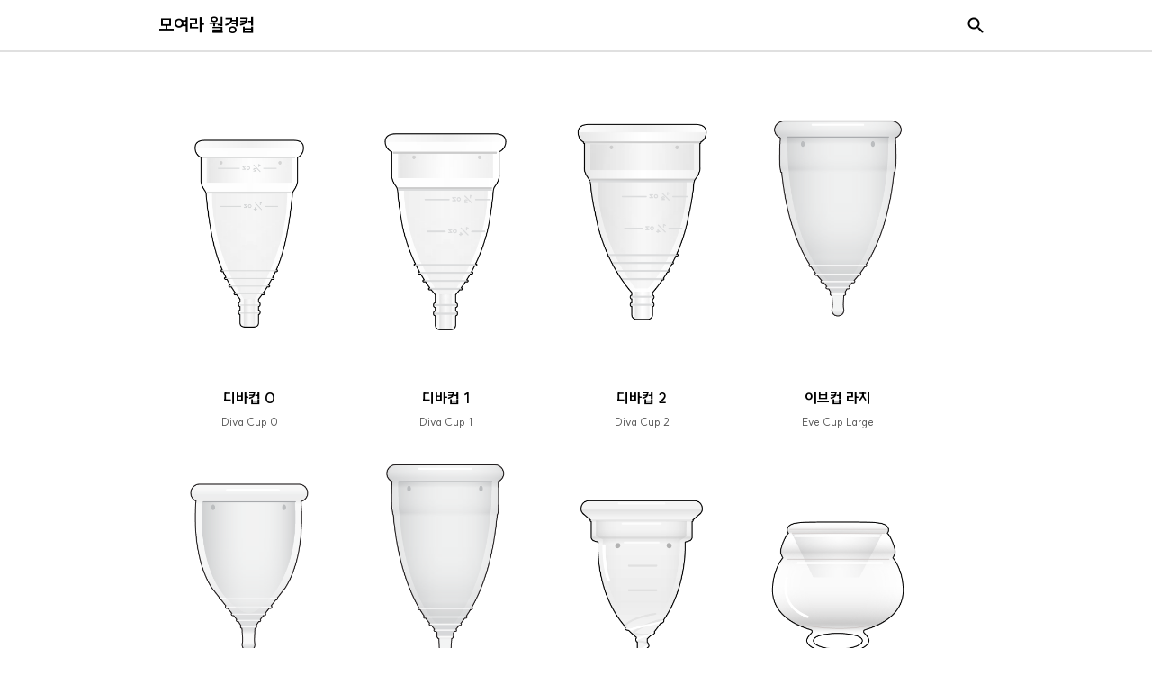

--- FILE ---
content_type: text/html; charset=utf-8
request_url: https://cups.kr/
body_size: 366
content:
<!doctype html>
<html lang="ko">
<head>
  <!-- Global site tag (gtag.js) - Google Analytics -->
  <!-- <script async src="https://www.googletagmanager.com/gtag/js?id=UA-115459894-1"></script> -->
  <!-- <script>
    window.dataLayer = window.dataLayer || [];
    function gtag(){dataLayer.push(arguments);}
    gtag('js', new Date());

    gtag('config', 'UA-115459894-1');
  </script> -->

  <base href="/">
  <meta charset="utf-8">
  <title>모여라 월경컵</title>

  <meta name="viewport" content="width=device-width, initial-scale=1">
  <meta name="description" content="다양한 월경컵(생리컵)의 제품 정보를 확인해보세요!">
  
  <!-- naver -->
  <link rel="canonical" href="https://cups.kr">
  <meta name="naver-site-verification" content="96393620ee9611a0d642d203a64b943516d8b798"/>

  <!-- social -->
  <meta property="fb:app_id"        content="640680072797067" /> 
  <!-- og -->
  <meta property="og:type"          content="website" />
  <meta property="og:title"         content="모여라 월경컵" />
  <meta property="og:url"           content="https://cups.kr" />  
  <meta property="og:description"   content="다양한 월경컵의 제품 정보를 확인해보세요!" />
  <meta property="og:image"         content="https://cups.kr/assets/images/og_index.png" />
  
  <!-- favicon -->
  <link rel="shortcut icon" type="image/x-icon" href="favicon.ico">

  <!-- icon -->
  <link rel="stylesheet" href="https://fonts.googleapis.com/icon?family=Material+Icons" >

</head>

<body>
  
<app-root id="app">
  <div class="spinner"></div>
</app-root>




<script src="runtime.js"></script><script src="polyfills-es5.js" nomodule></script><script src="polyfills.js"></script><script src="styles.js"></script><script src="vendor.js"></script><script src="main.js"></script></body>
</html>


--- FILE ---
content_type: text/plain; charset=utf-8
request_url: https://firestore.googleapis.com/google.firestore.v1.Firestore/Listen/channel?database=projects%2Fcollection-17b31%2Fdatabases%2F(default)&VER=8&RID=34259&CVER=22&X-HTTP-Session-Id=gsessionid&%24httpHeaders=X-Goog-Api-Client%3Agl-js%2F%20fire%2F6.0.4%0D%0A&zx=bbw14yy1l73o&t=1
body_size: -131
content:
51
[[0,["c","3uxNFS4r9vTAcrPjcpdk6g","",8,12,30000]]]


--- FILE ---
content_type: text/javascript; charset=utf-8
request_url: https://cups.kr/styles.js
body_size: 77970
content:
(window["webpackJsonp"] = window["webpackJsonp"] || []).push([["styles"],{

/***/ "./node_modules/@angular-devkit/build-angular/src/angular-cli-files/plugins/raw-css-loader.js!./node_modules/postcss-loader/src/index.js?!./node_modules/sass-loader/lib/loader.js?!./src/styles.scss":
/*!**********************************************************************************************************************************************************************************************************************!*\
  !*** ./node_modules/@angular-devkit/build-angular/src/angular-cli-files/plugins/raw-css-loader.js!./node_modules/postcss-loader/src??embedded!./node_modules/sass-loader/lib/loader.js??ref--13-3!./src/styles.scss ***!
  \**********************************************************************************************************************************************************************************************************************/
/*! no static exports found */
/***/ (function(module, exports) {

module.exports = [[module.i, "@charset \"UTF-8\";\n/* http://meyerweb.com/eric/tools/css/reset/ \n   v2.0 | 20110126\n   License: none (public domain)\n*/\n/*! nouislider - 13.1.5 - 4/24/2019 */\n.noUi-target,.noUi-target *{-webkit-touch-callout:none;-webkit-tap-highlight-color:transparent;-webkit-user-select:none;touch-action:none;-ms-user-select:none;-moz-user-select:none;user-select:none;box-sizing:border-box}\n.noUi-target{position:relative;direction:ltr}\n.noUi-base,.noUi-connects{width:100%;height:100%;position:relative;z-index:1}\n.noUi-connects{overflow:hidden;z-index:0}\n.noUi-connect,.noUi-origin{will-change:transform;position:absolute;z-index:1;top:0;left:0;height:100%;width:100%;-ms-transform-origin:0 0;-webkit-transform-origin:0 0;-webkit-transform-style:preserve-3d;transform-origin:0 0;-webkit-transform-style:flat;transform-style:flat}\nhtml:not([dir=rtl]) .noUi-horizontal .noUi-origin{left:auto;right:0}\n.noUi-vertical .noUi-origin{width:0}\n.noUi-horizontal .noUi-origin{height:0}\n.noUi-handle{-webkit-backface-visibility:hidden;backface-visibility:hidden;position:absolute}\n.noUi-touch-area{height:100%;width:100%}\n.noUi-state-tap .noUi-connect,.noUi-state-tap .noUi-origin{transition:-webkit-transform .3s;transition:transform .3s;transition:transform .3s, -webkit-transform .3s}\n.noUi-state-drag *{cursor:inherit!important}\n.noUi-horizontal{height:18px}\n.noUi-horizontal .noUi-handle{width:34px;height:28px;left:-17px;top:-6px}\n.noUi-vertical{width:18px}\n.noUi-vertical .noUi-handle{width:28px;height:34px;left:-6px;top:-17px}\nhtml:not([dir=rtl]) .noUi-horizontal .noUi-handle{right:-17px;left:auto}\n.noUi-target{background:#FAFAFA;border-radius:4px;border:1px solid #D3D3D3;box-shadow:inset 0 1px 1px #F0F0F0,0 3px 6px -5px #BBB}\n.noUi-connects{border-radius:3px}\n.noUi-connect{background:#3FB8AF}\n.noUi-draggable{cursor:ew-resize}\n.noUi-vertical .noUi-draggable{cursor:ns-resize}\n.noUi-handle{border:1px solid #D9D9D9;border-radius:3px;background:#FFF;cursor:default;box-shadow:inset 0 0 1px #FFF,inset 0 1px 7px #EBEBEB,0 3px 6px -3px #BBB}\n.noUi-active{box-shadow:inset 0 0 1px #FFF,inset 0 1px 7px #DDD,0 3px 6px -3px #BBB}\n.noUi-handle:after,.noUi-handle:before{content:\"\";display:block;position:absolute;height:14px;width:1px;background:#E8E7E6;left:14px;top:6px}\n.noUi-handle:after{left:17px}\n.noUi-vertical .noUi-handle:after,.noUi-vertical .noUi-handle:before{width:14px;height:1px;left:6px;top:14px}\n.noUi-vertical .noUi-handle:after{top:17px}\n[disabled] .noUi-connect{background:#B8B8B8}\n[disabled] .noUi-handle,[disabled].noUi-handle,[disabled].noUi-target{cursor:not-allowed}\n.noUi-pips,.noUi-pips *{box-sizing:border-box}\n.noUi-pips{position:absolute;color:#999}\n.noUi-value{position:absolute;white-space:nowrap;text-align:center}\n.noUi-value-sub{color:#ccc;font-size:10px}\n.noUi-marker{position:absolute;background:#CCC}\n.noUi-marker-sub{background:#AAA}\n.noUi-marker-large{background:#AAA}\n.noUi-pips-horizontal{padding:10px 0;height:80px;top:100%;left:0;width:100%}\n.noUi-value-horizontal{-webkit-transform:translate(-50%,50%);transform:translate(-50%,50%)}\n.noUi-rtl .noUi-value-horizontal{-webkit-transform:translate(50%,50%);transform:translate(50%,50%)}\n.noUi-marker-horizontal.noUi-marker{margin-left:-1px;width:2px;height:5px}\n.noUi-marker-horizontal.noUi-marker-sub{height:10px}\n.noUi-marker-horizontal.noUi-marker-large{height:15px}\n.noUi-pips-vertical{padding:0 10px;height:100%;top:0;left:100%}\n.noUi-value-vertical{-webkit-transform:translate(0,-50%);transform:translate(0,-50%);padding-left:25px}\n.noUi-rtl .noUi-value-vertical{-webkit-transform:translate(0,50%);transform:translate(0,50%)}\n.noUi-marker-vertical.noUi-marker{width:5px;height:2px;margin-top:-1px}\n.noUi-marker-vertical.noUi-marker-sub{width:10px}\n.noUi-marker-vertical.noUi-marker-large{width:15px}\n.noUi-tooltip{display:block;position:absolute;border:1px solid #D9D9D9;border-radius:3px;background:#fff;color:#000;padding:5px;text-align:center;white-space:nowrap}\n.noUi-horizontal .noUi-tooltip{-webkit-transform:translate(-50%,0);transform:translate(-50%,0);left:50%;bottom:120%}\n.noUi-vertical .noUi-tooltip{-webkit-transform:translate(0,-50%);transform:translate(0,-50%);top:50%;right:120%}\nhtml, body, div, span, applet, object, iframe, h1, h2, h3, h4, h5, h6, p, blockquote, pre, a, abbr, acronym, address, big, cite, code, del, dfn, em, img, ins, kbd, q, s, samp, small, strike, strong, sub, sup, tt, var, b, u, i, center, dl, dt, dd, ol, ul, li, fieldset, form, label, legend, table, caption, tbody, tfoot, thead, tr, th, td, article, aside, canvas, details, embed, figure, figcaption, footer, header, hgroup, menu, nav, output, ruby, section, summary, time, mark, audio, video {\n  margin: 0;\n  padding: 0;\n  border: 0;\n  font-size: 100%;\n  font: inherit;\n  vertical-align: baseline;\n}\n/* HTML5 display-role reset for older browsers */\narticle, aside, details, figcaption, figure, footer, header, hgroup, menu, nav, section {\n  display: block;\n}\nbody {\n  line-height: 1;\n}\nol, ul {\n  list-style: none;\n}\nblockquote, q {\n  quotes: none;\n}\nblockquote:before, blockquote:after {\n  content: \"\";\n  content: none;\n}\nq:before, q:after {\n  content: \"\";\n  content: none;\n}\ntable {\n  border-collapse: collapse;\n  border-spacing: 0;\n}\na {\n  text-decoration: none;\n  color: black;\n}\nbutton,\na {\n  cursor: pointer;\n}\n* {\n  box-sizing: border-box;\n}\n/** closeBreakpoint\n* 이벤트 종료 후 메인페이지의 요소 크기 조정을 위한 mixin.\n* 696px은 임의로 정한 크기(by yumm)\n* 너비 : ~767px\n* 높이 : 696px ~\n*/\n@media screen and (max-width: 767px) {\n  .is-hidden-mobile {\n    display: none !important;\n  }\n}\n@media screen and (min-width: 768px), print {\n  .is-hidden-tablet {\n    display: none !important;\n  }\n}\n@media screen and (min-width: 1280px) {\n  .is-hidden-desktop {\n    display: none !important;\n  }\n}\n@font-face {\n  font-family: \"SUITE Variable\";\n  src: local(\"SUITE Variable Regular\"), url(\"/assets/fonts/SUITE/SUITE-Variable.woff2\") format(\"woff2\");\n  font-weight: 1 900;\n}\n@font-face {\n  font-family: \"SUITE\";\n  font-weight: 400;\n  src: url(\"/assets/fonts/SUITE/SUITE-Regular.woff2\") format(\"woff2\");\n}\n@font-face {\n  font-family: \"SUITE\";\n  font-weight: 600;\n  src: url(\"/assets/fonts/SUITE/SUITE-SemiBold.woff2\") format(\"woff2\");\n}\n* {\n  font-family: \"SUITE\", sans-serif;\n  font-weight: 400;\n}\n@supports (font-variation-settings: normal) {\n  * {\n    font-family: \"SUITE Variable\", sans-serif;\n    font-variation-settings: \"wght\" 400;\n  }\n}\n.spinner {\n  width: 40px;\n  height: 40px;\n  margin: 49vh auto;\n  background-color: #ff3860;\n  border-radius: 100%;\n  -webkit-animation: sk-scaleout 1s infinite ease-in-out;\n  animation: sk-scaleout 1s infinite ease-in-out;\n}\n@-webkit-keyframes sk-scaleout {\n  0% {\n    -webkit-transform: scale(0);\n  }\n  100% {\n    -webkit-transform: scale(1);\n    opacity: 0;\n  }\n}\n@keyframes sk-scaleout {\n  0% {\n    -webkit-transform: scale(0);\n    transform: scale(0);\n  }\n  100% {\n    -webkit-transform: scale(1);\n    transform: scale(1);\n    opacity: 0;\n  }\n}\n.hover-enter {\n  -webkit-transform-origin: center;\n          transform-origin: center;\n  -webkit-animation: spring-up 0.4s cubic-bezier(1, 0.015, 0.295, 1.225) forwards running;\n          animation: spring-up 0.4s cubic-bezier(1, 0.015, 0.295, 1.225) forwards running;\n}\n.hover-leave {\n  -webkit-transform-origin: center;\n          transform-origin: center;\n  -webkit-animation: spring-down 0.8s cubic-bezier(1, 0.015, 0.295, 1.225) forwards running;\n          animation: spring-down 0.8s cubic-bezier(1, 0.015, 0.295, 1.225) forwards running;\n}\n.hover-enter-slide {\n  -webkit-transform-origin: center;\n          transform-origin: center;\n  -webkit-animation: spring-up-slide 0.2s cubic-bezier(1, 0.015, 0.295, 1.225) forwards running;\n          animation: spring-up-slide 0.2s cubic-bezier(1, 0.015, 0.295, 1.225) forwards running;\n}\n.hover-leave-slide {\n  -webkit-transform-origin: center;\n          transform-origin: center;\n  -webkit-animation: spring-down-slide 0.4s cubic-bezier(1, 0.015, 0.295, 1.225) forwards running;\n          animation: spring-down-slide 0.4s cubic-bezier(1, 0.015, 0.295, 1.225) forwards running;\n}\n@-webkit-keyframes spring-up {\n  0% {\n    -webkit-transform: translateY(0);\n            transform: translateY(0);\n  }\n  100% {\n    -webkit-transform: translateY(-30px) scale(1.1);\n            transform: translateY(-30px) scale(1.1);\n  }\n}\n@keyframes spring-up {\n  0% {\n    -webkit-transform: translateY(0);\n            transform: translateY(0);\n  }\n  100% {\n    -webkit-transform: translateY(-30px) scale(1.1);\n            transform: translateY(-30px) scale(1.1);\n  }\n}\n@-webkit-keyframes spring-down {\n  0% {\n    -webkit-transform: translateY(-30px) scale(1.1);\n            transform: translateY(-30px) scale(1.1);\n  }\n  100% {\n    -webkit-transform: translateY(0) scale(1);\n            transform: translateY(0) scale(1);\n  }\n}\n@keyframes spring-down {\n  0% {\n    -webkit-transform: translateY(-30px) scale(1.1);\n            transform: translateY(-30px) scale(1.1);\n  }\n  100% {\n    -webkit-transform: translateY(0) scale(1);\n            transform: translateY(0) scale(1);\n  }\n}\n@-webkit-keyframes spring-up-slide {\n  0% {\n    -webkit-transform: translateY(0);\n            transform: translateY(0);\n  }\n  100% {\n    -webkit-transform: translateY(-25px);\n            transform: translateY(-25px);\n  }\n}\n@keyframes spring-up-slide {\n  0% {\n    -webkit-transform: translateY(0);\n            transform: translateY(0);\n  }\n  100% {\n    -webkit-transform: translateY(-25px);\n            transform: translateY(-25px);\n  }\n}\n@-webkit-keyframes spring-down-slide {\n  0% {\n    -webkit-transform: translateY(-25px);\n            transform: translateY(-25px);\n  }\n  100% {\n    -webkit-transform: translateY(0);\n            transform: translateY(0);\n  }\n}\n@keyframes spring-down-slide {\n  0% {\n    -webkit-transform: translateY(-25px);\n            transform: translateY(-25px);\n  }\n  100% {\n    -webkit-transform: translateY(0);\n            transform: translateY(0);\n  }\n}\n.fadeIn {\n  -webkit-animation: fadeIn 0.7s cubic-bezier(1, 0.015, 0.295, 1.225) forwards running;\n          animation: fadeIn 0.7s cubic-bezier(1, 0.015, 0.295, 1.225) forwards running;\n}\n@-webkit-keyframes fadeIn {\n  from {\n    opacity: 0;\n  }\n  to {\n    opacity: 1;\n  }\n}\n@keyframes fadeIn {\n  from {\n    opacity: 0;\n  }\n  to {\n    opacity: 1;\n  }\n}\n.fadeInDown {\n  -webkit-animation-name: fadeInDown;\n          animation-name: fadeInDown;\n}\n@-webkit-keyframes fadeInDownBig {\n  from {\n    opacity: 0;\n    -webkit-transform: translate3d(0, -2000px, 0);\n            transform: translate3d(0, -2000px, 0);\n  }\n  to {\n    opacity: 1;\n    -webkit-transform: none;\n            transform: none;\n  }\n}\n@keyframes fadeInDownBig {\n  from {\n    opacity: 0;\n    -webkit-transform: translate3d(0, -2000px, 0);\n            transform: translate3d(0, -2000px, 0);\n  }\n  to {\n    opacity: 1;\n    -webkit-transform: none;\n            transform: none;\n  }\n}\n@-webkit-keyframes fadeOut {\n  from {\n    opacity: 1;\n  }\n  to {\n    opacity: 0;\n  }\n}\n@keyframes fadeOut {\n  from {\n    opacity: 1;\n  }\n  to {\n    opacity: 0;\n  }\n}\n.fadeOut {\n  -webkit-animation-name: fadeOut;\n          animation-name: fadeOut;\n}\n@-webkit-keyframes slideInDown {\n  from {\n    -webkit-transform: translate3d(0, -100%, 0);\n            transform: translate3d(0, -100%, 0);\n    visibility: visible;\n  }\n  to {\n    -webkit-transform: translate3d(0, 0, 0);\n            transform: translate3d(0, 0, 0);\n  }\n}\n@keyframes slideInDown {\n  from {\n    -webkit-transform: translate3d(0, -100%, 0);\n            transform: translate3d(0, -100%, 0);\n    visibility: visible;\n  }\n  to {\n    -webkit-transform: translate3d(0, 0, 0);\n            transform: translate3d(0, 0, 0);\n  }\n}\n.slideInDown {\n  -webkit-animation-name: slideInDown;\n          animation-name: slideInDown;\n}\n@-webkit-keyframes slideOutUp {\n  from {\n    -webkit-transform: translate3d(0, 0, 0);\n            transform: translate3d(0, 0, 0);\n  }\n  to {\n    visibility: hidden;\n    -webkit-transform: translate3d(0, -100%, 0);\n            transform: translate3d(0, -100%, 0);\n  }\n}\n@keyframes slideOutUp {\n  from {\n    -webkit-transform: translate3d(0, 0, 0);\n            transform: translate3d(0, 0, 0);\n  }\n  to {\n    visibility: hidden;\n    -webkit-transform: translate3d(0, -100%, 0);\n            transform: translate3d(0, -100%, 0);\n  }\n}\n.slideOutUp {\n  -webkit-animation-name: slideOutUp;\n          animation-name: slideOutUp;\n}\n/*\n\n@keyframes spring-up{\n  0% {transform: translate(0,0); }\n  100%{transform: translate(0,-50px) scale(1.05);}\n}\n\n@keyframes spring-down{\n   0% {transform: translate(0,-50px) scale(1.05);}\n  100%{transform: translate(0,0) scale(1);}\n}\n*/\n@-webkit-keyframes motion {\n  0% {\n    -webkit-transform: translateX(0) scale(1);\n    transform: translateX(0) scale(1);\n  }\n  25% {\n    -webkit-transform: translateX(-50px) scale(0.3);\n    transform: translateX(-50px) scale(0.3);\n  }\n  50% {\n    -webkit-transform: translateX(0) scale(1);\n    transform: translateX(0) scale(1);\n  }\n  75% {\n    -webkit-transform: translateX(50px) scale(0.3);\n    transform: translateX(50px) scale(0.3);\n  }\n  100% {\n    -webkit-transform: translateX(0) scale(1);\n    transform: translateX(0) scale(1);\n  }\n}\n@keyframes motion {\n  0% {\n    -webkit-transform: translateX(0) scale(1);\n    transform: translateX(0) scale(1);\n  }\n  25% {\n    -webkit-transform: translateX(-50px) scale(0.3);\n    transform: translateX(-50px) scale(0.3);\n  }\n  50% {\n    -webkit-transform: translateX(0) scale(1);\n    transform: translateX(0) scale(1);\n  }\n  75% {\n    -webkit-transform: translateX(50px) scale(0.3);\n    transform: translateX(50px) scale(0.3);\n  }\n  100% {\n    -webkit-transform: translateX(0) scale(1);\n    transform: translateX(0) scale(1);\n  }\n}\n/** closeBreakpoint\n* 이벤트 종료 후 메인페이지의 요소 크기 조정을 위한 mixin.\n* 696px은 임의로 정한 크기(by yumm)\n* 너비 : ~767px\n* 높이 : 696px ~\n*/\n@media screen and (max-width: 767px) {\n  .is-hidden-mobile {\n    display: none !important;\n  }\n}\n@media screen and (min-width: 768px), print {\n  .is-hidden-tablet {\n    display: none !important;\n  }\n}\n@media screen and (min-width: 1280px) {\n  .is-hidden-desktop {\n    display: none !important;\n  }\n}\n/* Theme for the ripple elements.*/\n/* stylelint-disable material/no-prefixes */\n/* stylelint-enable */\n.is-a11y-button-alt {\n  position: absolute;\n  width: 1px;\n  height: 1px;\n  font-size: 0;\n  line-height: 0;\n  overflow: hidden;\n}\n.is-visually-hidden {\n  clip: rect(0 0 0 0);\n  -webkit-clip-path: inset(50%);\n          clip-path: inset(50%);\n  height: 1px;\n  overflow: hidden;\n  position: absolute;\n  white-space: nowrap;\n  width: 1px;\n}\n/** closeBreakpoint\n* 이벤트 종료 후 메인페이지의 요소 크기 조정을 위한 mixin.\n* 696px은 임의로 정한 크기(by yumm)\n* 너비 : ~767px\n* 높이 : 696px ~\n*/\n@media screen and (max-width: 767px) {\n  .is-hidden-mobile {\n    display: none !important;\n  }\n}\n@media screen and (min-width: 768px), print {\n  .is-hidden-tablet {\n    display: none !important;\n  }\n}\n@media screen and (min-width: 1280px) {\n  .is-hidden-desktop {\n    display: none !important;\n  }\n}\n@font-face {\n  font-family: \"SUITE Variable\";\n  src: local(\"SUITE Variable Regular\"), url(\"/assets/fonts/SUITE/SUITE-Variable.woff2\") format(\"woff2\");\n  font-weight: 1 900;\n}\n@font-face {\n  font-family: \"SUITE\";\n  font-weight: 400;\n  src: url(\"/assets/fonts/SUITE/SUITE-Regular.woff2\") format(\"woff2\");\n}\n@font-face {\n  font-family: \"SUITE\";\n  font-weight: 600;\n  src: url(\"/assets/fonts/SUITE/SUITE-SemiBold.woff2\") format(\"woff2\");\n}\n* {\n  font-family: \"SUITE\", sans-serif;\n  font-weight: 400;\n}\n@supports (font-variation-settings: normal) {\n  * {\n    font-family: \"SUITE Variable\", sans-serif;\n    font-variation-settings: \"wght\" 400;\n  }\n}\n.mat-badge-content {\n  font-weight: 600;\n  font-size: 12px;\n  font-family: Roboto, \"Helvetica Neue\", sans-serif;\n}\n.mat-badge-small .mat-badge-content {\n  font-size: 9px;\n}\n.mat-badge-large .mat-badge-content {\n  font-size: 24px;\n}\n.mat-h1, .mat-headline, .mat-typography h1 {\n  font: 400 24px/32px Roboto, \"Helvetica Neue\", sans-serif;\n  margin: 0 0 16px;\n}\n.mat-h2, .mat-title, .mat-typography h2 {\n  font: 500 20px/32px Roboto, \"Helvetica Neue\", sans-serif;\n  margin: 0 0 16px;\n}\n.mat-h3, .mat-subheading-2, .mat-typography h3 {\n  font: 400 16px/28px Roboto, \"Helvetica Neue\", sans-serif;\n  margin: 0 0 16px;\n}\n.mat-h4, .mat-subheading-1, .mat-typography h4 {\n  font: 400 15px/24px Roboto, \"Helvetica Neue\", sans-serif;\n  margin: 0 0 16px;\n}\n.mat-h5, .mat-typography h5 {\n  font: 400 11.62px/20px Roboto, \"Helvetica Neue\", sans-serif;\n  margin: 0 0 12px;\n}\n.mat-h6, .mat-typography h6 {\n  font: 400 9.38px/20px Roboto, \"Helvetica Neue\", sans-serif;\n  margin: 0 0 12px;\n}\n.mat-body-strong, .mat-body-2 {\n  font: 500 14px/24px Roboto, \"Helvetica Neue\", sans-serif;\n}\n.mat-body, .mat-body-1, .mat-typography {\n  font: 400 14px/20px Roboto, \"Helvetica Neue\", sans-serif;\n}\n.mat-body p, .mat-body-1 p, .mat-typography p {\n  margin: 0 0 12px;\n}\n.mat-small, .mat-caption {\n  font: 400 12px/20px Roboto, \"Helvetica Neue\", sans-serif;\n}\n.mat-display-4, .mat-typography .mat-display-4 {\n  font: 300 112px/112px Roboto, \"Helvetica Neue\", sans-serif;\n  letter-spacing: -0.05em;\n  margin: 0 0 56px;\n}\n.mat-display-3, .mat-typography .mat-display-3 {\n  font: 400 56px/56px Roboto, \"Helvetica Neue\", sans-serif;\n  letter-spacing: -0.02em;\n  margin: 0 0 64px;\n}\n.mat-display-2, .mat-typography .mat-display-2 {\n  font: 400 45px/48px Roboto, \"Helvetica Neue\", sans-serif;\n  letter-spacing: -0.005em;\n  margin: 0 0 64px;\n}\n.mat-display-1, .mat-typography .mat-display-1 {\n  font: 400 34px/40px Roboto, \"Helvetica Neue\", sans-serif;\n  margin: 0 0 64px;\n}\n.mat-bottom-sheet-container {\n  font: 400 14px/20px Roboto, \"Helvetica Neue\", sans-serif;\n}\n.mat-button, .mat-raised-button, .mat-icon-button, .mat-stroked-button,\n.mat-flat-button, .mat-fab, .mat-mini-fab {\n  font-family: Roboto, \"Helvetica Neue\", sans-serif;\n  font-size: 14px;\n  font-weight: 500;\n}\n.mat-button-toggle {\n  font-family: Roboto, \"Helvetica Neue\", sans-serif;\n}\n.mat-card {\n  font-family: Roboto, \"Helvetica Neue\", sans-serif;\n}\n.mat-card-title {\n  font-size: 24px;\n  font-weight: 500;\n}\n.mat-card-header .mat-card-title {\n  font-size: 20px;\n}\n.mat-card-subtitle,\n.mat-card-content {\n  font-size: 14px;\n}\n.mat-checkbox {\n  font-family: Roboto, \"Helvetica Neue\", sans-serif;\n}\n.mat-checkbox-layout .mat-checkbox-label {\n  line-height: 24px;\n}\n.mat-chip {\n  font-size: 14px;\n  font-weight: 500;\n}\n.mat-chip .mat-chip-trailing-icon.mat-icon,\n.mat-chip .mat-chip-remove.mat-icon {\n  font-size: 18px;\n}\n.mat-table {\n  font-family: Roboto, \"Helvetica Neue\", sans-serif;\n}\n.mat-header-cell {\n  font-size: 12px;\n  font-weight: 500;\n}\n.mat-cell, .mat-footer-cell {\n  font-size: 14px;\n}\n.mat-calendar {\n  font-family: Roboto, \"Helvetica Neue\", sans-serif;\n}\n.mat-calendar-body {\n  font-size: 13px;\n}\n.mat-calendar-body-label,\n.mat-calendar-period-button {\n  font-size: 14px;\n  font-weight: 500;\n}\n.mat-calendar-table-header th {\n  font-size: 11px;\n  font-weight: 400;\n}\n.mat-dialog-title {\n  font: 500 20px/32px Roboto, \"Helvetica Neue\", sans-serif;\n}\n.mat-expansion-panel-header {\n  font-family: Roboto, \"Helvetica Neue\", sans-serif;\n  font-size: 15px;\n  font-weight: 400;\n}\n.mat-expansion-panel-content {\n  font: 400 14px/20px Roboto, \"Helvetica Neue\", sans-serif;\n}\n.mat-form-field {\n  font-size: inherit;\n  font-weight: 400;\n  line-height: 1.125;\n  font-family: Roboto, \"Helvetica Neue\", sans-serif;\n}\n.mat-form-field-wrapper {\n  padding-bottom: 1.34375em;\n}\n.mat-form-field-prefix .mat-icon,\n.mat-form-field-suffix .mat-icon {\n  font-size: 150%;\n  line-height: 1.125;\n}\n.mat-form-field-prefix .mat-icon-button,\n.mat-form-field-suffix .mat-icon-button {\n  height: 1.5em;\n  width: 1.5em;\n}\n.mat-form-field-prefix .mat-icon-button .mat-icon,\n.mat-form-field-suffix .mat-icon-button .mat-icon {\n  height: 1.125em;\n  line-height: 1.125;\n}\n.mat-form-field-infix {\n  padding: 0.5em 0;\n  border-top: 0.84375em solid transparent;\n}\n.mat-form-field-can-float.mat-form-field-should-float .mat-form-field-label,\n.mat-form-field-can-float .mat-input-server:focus + .mat-form-field-label-wrapper .mat-form-field-label {\n  -webkit-transform: translateY(-1.34375em) scale(0.75);\n          transform: translateY(-1.34375em) scale(0.75);\n  width: 133.3333333333%;\n}\n.mat-form-field-can-float .mat-input-server[label]:not(:label-shown) + .mat-form-field-label-wrapper .mat-form-field-label {\n  -webkit-transform: translateY(-1.34374em) scale(0.75);\n          transform: translateY(-1.34374em) scale(0.75);\n  width: 133.3333433333%;\n}\n.mat-form-field-label-wrapper {\n  top: -0.84375em;\n  padding-top: 0.84375em;\n}\n.mat-form-field-label {\n  top: 1.34375em;\n}\n.mat-form-field-underline {\n  bottom: 1.34375em;\n}\n.mat-form-field-subscript-wrapper {\n  font-size: 75%;\n  margin-top: 0.6666666667em;\n  top: calc(100% - 1.7916666667em);\n}\n.mat-form-field-appearance-legacy .mat-form-field-wrapper {\n  padding-bottom: 1.25em;\n}\n.mat-form-field-appearance-legacy .mat-form-field-infix {\n  padding: 0.4375em 0;\n}\n.mat-form-field-appearance-legacy.mat-form-field-can-float.mat-form-field-should-float .mat-form-field-label,\n.mat-form-field-appearance-legacy.mat-form-field-can-float .mat-input-server:focus + .mat-form-field-label-wrapper .mat-form-field-label {\n  -webkit-transform: translateY(-1.28125em) scale(0.75) perspective(100px) translateZ(0.001px);\n          transform: translateY(-1.28125em) scale(0.75) perspective(100px) translateZ(0.001px);\n  -ms-transform: translateY(-1.28125em) scale(0.75);\n  width: 133.3333333333%;\n}\n.mat-form-field-appearance-legacy.mat-form-field-can-float .mat-form-field-autofill-control:-webkit-autofill + .mat-form-field-label-wrapper .mat-form-field-label {\n  -webkit-transform: translateY(-1.28125em) scale(0.75) perspective(100px) translateZ(0.00101px);\n          transform: translateY(-1.28125em) scale(0.75) perspective(100px) translateZ(0.00101px);\n  -ms-transform: translateY(-1.28124em) scale(0.75);\n  width: 133.3333433333%;\n}\n.mat-form-field-appearance-legacy.mat-form-field-can-float .mat-input-server[label]:not(:label-shown) + .mat-form-field-label-wrapper .mat-form-field-label {\n  -webkit-transform: translateY(-1.28125em) scale(0.75) perspective(100px) translateZ(0.00102px);\n          transform: translateY(-1.28125em) scale(0.75) perspective(100px) translateZ(0.00102px);\n  -ms-transform: translateY(-1.28123em) scale(0.75);\n  width: 133.3333533333%;\n}\n.mat-form-field-appearance-legacy .mat-form-field-label {\n  top: 1.28125em;\n}\n.mat-form-field-appearance-legacy .mat-form-field-underline {\n  bottom: 1.25em;\n}\n.mat-form-field-appearance-legacy .mat-form-field-subscript-wrapper {\n  margin-top: 0.5416666667em;\n  top: calc(100% - 1.6666666667em);\n}\n@media print {\n  .mat-form-field-appearance-legacy.mat-form-field-can-float.mat-form-field-should-float .mat-form-field-label,\n.mat-form-field-appearance-legacy.mat-form-field-can-float .mat-input-server:focus + .mat-form-field-label-wrapper .mat-form-field-label {\n    -webkit-transform: translateY(-1.28122em) scale(0.75);\n            transform: translateY(-1.28122em) scale(0.75);\n  }\n  .mat-form-field-appearance-legacy.mat-form-field-can-float .mat-form-field-autofill-control:-webkit-autofill + .mat-form-field-label-wrapper .mat-form-field-label {\n    -webkit-transform: translateY(-1.28121em) scale(0.75);\n            transform: translateY(-1.28121em) scale(0.75);\n  }\n  .mat-form-field-appearance-legacy.mat-form-field-can-float .mat-input-server[label]:not(:label-shown) + .mat-form-field-label-wrapper .mat-form-field-label {\n    -webkit-transform: translateY(-1.2812em) scale(0.75);\n            transform: translateY(-1.2812em) scale(0.75);\n  }\n}\n.mat-form-field-appearance-fill .mat-form-field-infix {\n  padding: 0.25em 0 0.75em 0;\n}\n.mat-form-field-appearance-fill .mat-form-field-label {\n  top: 1.09375em;\n  margin-top: -0.5em;\n}\n.mat-form-field-appearance-fill.mat-form-field-can-float.mat-form-field-should-float .mat-form-field-label,\n.mat-form-field-appearance-fill.mat-form-field-can-float .mat-input-server:focus + .mat-form-field-label-wrapper .mat-form-field-label {\n  -webkit-transform: translateY(-0.59375em) scale(0.75);\n          transform: translateY(-0.59375em) scale(0.75);\n  width: 133.3333333333%;\n}\n.mat-form-field-appearance-fill.mat-form-field-can-float .mat-input-server[label]:not(:label-shown) + .mat-form-field-label-wrapper .mat-form-field-label {\n  -webkit-transform: translateY(-0.59374em) scale(0.75);\n          transform: translateY(-0.59374em) scale(0.75);\n  width: 133.3333433333%;\n}\n.mat-form-field-appearance-outline .mat-form-field-infix {\n  padding: 1em 0 1em 0;\n}\n.mat-form-field-appearance-outline .mat-form-field-label {\n  top: 1.84375em;\n  margin-top: -0.25em;\n}\n.mat-form-field-appearance-outline.mat-form-field-can-float.mat-form-field-should-float .mat-form-field-label,\n.mat-form-field-appearance-outline.mat-form-field-can-float .mat-input-server:focus + .mat-form-field-label-wrapper .mat-form-field-label {\n  -webkit-transform: translateY(-1.59375em) scale(0.75);\n          transform: translateY(-1.59375em) scale(0.75);\n  width: 133.3333333333%;\n}\n.mat-form-field-appearance-outline.mat-form-field-can-float .mat-input-server[label]:not(:label-shown) + .mat-form-field-label-wrapper .mat-form-field-label {\n  -webkit-transform: translateY(-1.59374em) scale(0.75);\n          transform: translateY(-1.59374em) scale(0.75);\n  width: 133.3333433333%;\n}\n.mat-grid-tile-header,\n.mat-grid-tile-footer {\n  font-size: 14px;\n}\n.mat-grid-tile-header .mat-line,\n.mat-grid-tile-footer .mat-line {\n  white-space: nowrap;\n  overflow: hidden;\n  text-overflow: ellipsis;\n  display: block;\n  box-sizing: border-box;\n}\n.mat-grid-tile-header .mat-line:nth-child(n+2),\n.mat-grid-tile-footer .mat-line:nth-child(n+2) {\n  font-size: 12px;\n}\ninput.mat-input-element {\n  margin-top: -0.0625em;\n}\n.mat-menu-item {\n  font-family: Roboto, \"Helvetica Neue\", sans-serif;\n  font-size: 14px;\n  font-weight: 400;\n}\n.mat-paginator,\n.mat-paginator-page-size .mat-select-trigger {\n  font-family: Roboto, \"Helvetica Neue\", sans-serif;\n  font-size: 12px;\n}\n.mat-radio-button {\n  font-family: Roboto, \"Helvetica Neue\", sans-serif;\n}\n.mat-select {\n  font-family: Roboto, \"Helvetica Neue\", sans-serif;\n}\n.mat-select-trigger {\n  height: 1.125em;\n}\n.mat-slide-toggle-content {\n  font-family: Roboto, \"Helvetica Neue\", sans-serif;\n}\n.mat-slider-thumb-label-text {\n  font-family: Roboto, \"Helvetica Neue\", sans-serif;\n  font-size: 12px;\n  font-weight: 500;\n}\n.mat-stepper-vertical, .mat-stepper-horizontal {\n  font-family: Roboto, \"Helvetica Neue\", sans-serif;\n}\n.mat-step-label {\n  font-size: 14px;\n  font-weight: 400;\n}\n.mat-step-sub-label-error {\n  font-weight: normal;\n}\n.mat-step-label-error {\n  font-size: 14px;\n}\n.mat-step-label-selected {\n  font-size: 14px;\n  font-weight: 500;\n}\n.mat-tab-group {\n  font-family: Roboto, \"Helvetica Neue\", sans-serif;\n}\n.mat-tab-label, .mat-tab-link {\n  font-family: Roboto, \"Helvetica Neue\", sans-serif;\n  font-size: 14px;\n  font-weight: 500;\n}\n.mat-toolbar,\n.mat-toolbar h1,\n.mat-toolbar h2,\n.mat-toolbar h3,\n.mat-toolbar h4,\n.mat-toolbar h5,\n.mat-toolbar h6 {\n  font: 500 20px/32px Roboto, \"Helvetica Neue\", sans-serif;\n  margin: 0;\n}\n.mat-tooltip {\n  font-family: Roboto, \"Helvetica Neue\", sans-serif;\n  font-size: 10px;\n  padding-top: 6px;\n  padding-bottom: 6px;\n}\n.mat-tooltip-handset {\n  font-size: 14px;\n  padding-top: 8px;\n  padding-bottom: 8px;\n}\n.mat-list-item {\n  font-family: Roboto, \"Helvetica Neue\", sans-serif;\n}\n.mat-list-option {\n  font-family: Roboto, \"Helvetica Neue\", sans-serif;\n}\n.mat-list-base .mat-list-item {\n  font-size: 16px;\n}\n.mat-list-base .mat-list-item .mat-line {\n  white-space: nowrap;\n  overflow: hidden;\n  text-overflow: ellipsis;\n  display: block;\n  box-sizing: border-box;\n}\n.mat-list-base .mat-list-item .mat-line:nth-child(n+2) {\n  font-size: 14px;\n}\n.mat-list-base .mat-list-option {\n  font-size: 16px;\n}\n.mat-list-base .mat-list-option .mat-line {\n  white-space: nowrap;\n  overflow: hidden;\n  text-overflow: ellipsis;\n  display: block;\n  box-sizing: border-box;\n}\n.mat-list-base .mat-list-option .mat-line:nth-child(n+2) {\n  font-size: 14px;\n}\n.mat-list-base .mat-subheader {\n  font-family: Roboto, \"Helvetica Neue\", sans-serif;\n  font-size: 14px;\n  font-weight: 500;\n}\n.mat-list-base[dense] .mat-list-item {\n  font-size: 12px;\n}\n.mat-list-base[dense] .mat-list-item .mat-line {\n  white-space: nowrap;\n  overflow: hidden;\n  text-overflow: ellipsis;\n  display: block;\n  box-sizing: border-box;\n}\n.mat-list-base[dense] .mat-list-item .mat-line:nth-child(n+2) {\n  font-size: 12px;\n}\n.mat-list-base[dense] .mat-list-option {\n  font-size: 12px;\n}\n.mat-list-base[dense] .mat-list-option .mat-line {\n  white-space: nowrap;\n  overflow: hidden;\n  text-overflow: ellipsis;\n  display: block;\n  box-sizing: border-box;\n}\n.mat-list-base[dense] .mat-list-option .mat-line:nth-child(n+2) {\n  font-size: 12px;\n}\n.mat-list-base[dense] .mat-subheader {\n  font-family: Roboto, \"Helvetica Neue\", sans-serif;\n  font-size: 12px;\n  font-weight: 500;\n}\n.mat-option {\n  font-family: Roboto, \"Helvetica Neue\", sans-serif;\n  font-size: 16px;\n}\n.mat-optgroup-label {\n  font: 500 14px/24px Roboto, \"Helvetica Neue\", sans-serif;\n}\n.mat-simple-snackbar {\n  font-family: Roboto, \"Helvetica Neue\", sans-serif;\n  font-size: 14px;\n}\n.mat-simple-snackbar-action {\n  line-height: 1;\n  font-family: inherit;\n  font-size: inherit;\n  font-weight: 500;\n}\n.mat-tree {\n  font-family: Roboto, \"Helvetica Neue\", sans-serif;\n}\n.mat-tree-node,\n.mat-nested-tree-node {\n  font-weight: 400;\n  font-size: 14px;\n}\n.mat-ripple {\n  overflow: hidden;\n  position: relative;\n}\n.mat-ripple.mat-ripple-unbounded {\n  overflow: visible;\n}\n.mat-ripple-element {\n  position: absolute;\n  border-radius: 50%;\n  pointer-events: none;\n  transition: opacity, -webkit-transform 0ms cubic-bezier(0, 0, 0.2, 1);\n  transition: opacity, transform 0ms cubic-bezier(0, 0, 0.2, 1);\n  transition: opacity, transform 0ms cubic-bezier(0, 0, 0.2, 1), -webkit-transform 0ms cubic-bezier(0, 0, 0.2, 1);\n  -webkit-transform: scale(0);\n          transform: scale(0);\n}\n@media (-ms-high-contrast: active) {\n  .mat-ripple-element {\n    display: none;\n  }\n}\n.cdk-visually-hidden {\n  border: 0;\n  clip: rect(0 0 0 0);\n  height: 1px;\n  margin: -1px;\n  overflow: hidden;\n  padding: 0;\n  position: absolute;\n  width: 1px;\n  outline: 0;\n  -webkit-appearance: none;\n  -moz-appearance: none;\n}\n.cdk-overlay-container, .cdk-global-overlay-wrapper {\n  pointer-events: none;\n  top: 0;\n  left: 0;\n  height: 100%;\n  width: 100%;\n}\n.cdk-overlay-container {\n  position: fixed;\n  z-index: 1000;\n}\n.cdk-overlay-container:empty {\n  display: none;\n}\n.cdk-global-overlay-wrapper {\n  display: flex;\n  position: absolute;\n  z-index: 1000;\n}\n.cdk-overlay-pane {\n  position: absolute;\n  pointer-events: auto;\n  box-sizing: border-box;\n  z-index: 1000;\n  display: flex;\n  max-width: 100%;\n  max-height: 100%;\n}\n.cdk-overlay-backdrop {\n  position: absolute;\n  top: 0;\n  bottom: 0;\n  left: 0;\n  right: 0;\n  z-index: 1000;\n  pointer-events: auto;\n  -webkit-tap-highlight-color: transparent;\n  transition: opacity 400ms cubic-bezier(0.25, 0.8, 0.25, 1);\n  opacity: 0;\n}\n.cdk-overlay-backdrop.cdk-overlay-backdrop-showing {\n  opacity: 1;\n}\n@media screen and (-ms-high-contrast: active) {\n  .cdk-overlay-backdrop.cdk-overlay-backdrop-showing {\n    opacity: 0.6;\n  }\n}\n.cdk-overlay-dark-backdrop {\n  background: rgba(0, 0, 0, 0.32);\n}\n.cdk-overlay-transparent-backdrop, .cdk-overlay-transparent-backdrop.cdk-overlay-backdrop-showing {\n  opacity: 0;\n}\n.cdk-overlay-connected-position-bounding-box {\n  position: absolute;\n  z-index: 1000;\n  display: flex;\n  flex-direction: column;\n  min-width: 1px;\n  min-height: 1px;\n}\n.cdk-global-scrollblock {\n  position: fixed;\n  width: 100%;\n  overflow-y: scroll;\n}\n@-webkit-keyframes cdk-text-field-autofill-start {\n  /*!*/\n}\n@keyframes cdk-text-field-autofill-start {\n  /*!*/\n}\n@-webkit-keyframes cdk-text-field-autofill-end {\n  /*!*/\n}\n@keyframes cdk-text-field-autofill-end {\n  /*!*/\n}\n.cdk-text-field-autofill-monitored:-webkit-autofill {\n  -webkit-animation-name: cdk-text-field-autofill-start;\n          animation-name: cdk-text-field-autofill-start;\n}\n.cdk-text-field-autofill-monitored:not(:-webkit-autofill) {\n  -webkit-animation-name: cdk-text-field-autofill-end;\n          animation-name: cdk-text-field-autofill-end;\n}\ntextarea.cdk-textarea-autosize {\n  resize: none;\n}\ntextarea.cdk-textarea-autosize-measuring {\n  height: auto !important;\n  overflow: hidden !important;\n  padding: 2px 0 !important;\n  box-sizing: content-box !important;\n}\n.mat-ripple-element {\n  background-color: rgba(0, 0, 0, 0.1);\n}\n.mat-option {\n  color: rgba(0, 0, 0, 0.87);\n}\n.mat-option:hover:not(.mat-option-disabled), .mat-option:focus:not(.mat-option-disabled) {\n  background: rgba(0, 0, 0, 0.04);\n}\n.mat-option.mat-selected:not(.mat-option-multiple):not(.mat-option-disabled) {\n  background: rgba(0, 0, 0, 0.04);\n}\n.mat-option.mat-active {\n  background: rgba(0, 0, 0, 0.04);\n  color: rgba(0, 0, 0, 0.87);\n}\n.mat-option.mat-option-disabled {\n  color: rgba(0, 0, 0, 0.38);\n}\n.mat-primary .mat-option.mat-selected:not(.mat-option-disabled) {\n  color: #078d5d;\n}\n.mat-accent .mat-option.mat-selected:not(.mat-option-disabled) {\n  color: #e91e63;\n}\n.mat-warn .mat-option.mat-selected:not(.mat-option-disabled) {\n  color: #ff5722;\n}\n.mat-optgroup-label {\n  color: rgba(0, 0, 0, 0.54);\n}\n.mat-optgroup-disabled .mat-optgroup-label {\n  color: rgba(0, 0, 0, 0.38);\n}\n.mat-pseudo-checkbox {\n  color: rgba(0, 0, 0, 0.54);\n}\n.mat-pseudo-checkbox::after {\n  color: #fafafa;\n}\n.mat-pseudo-checkbox-disabled {\n  color: #b0b0b0;\n}\n.mat-pseudo-checkbox-checked,\n.mat-pseudo-checkbox-indeterminate,\n.mat-accent .mat-pseudo-checkbox-checked,\n.mat-accent .mat-pseudo-checkbox-indeterminate {\n  background: #e91e63;\n}\n.mat-primary .mat-pseudo-checkbox-checked,\n.mat-primary .mat-pseudo-checkbox-indeterminate {\n  background: #078d5d;\n}\n.mat-warn .mat-pseudo-checkbox-checked,\n.mat-warn .mat-pseudo-checkbox-indeterminate {\n  background: #ff5722;\n}\n.mat-pseudo-checkbox-checked.mat-pseudo-checkbox-disabled,\n.mat-pseudo-checkbox-indeterminate.mat-pseudo-checkbox-disabled {\n  background: #b0b0b0;\n}\n.mat-elevation-z0 {\n  box-shadow: 0px 0px 0px 0px rgba(0, 0, 0, 0.2), 0px 0px 0px 0px rgba(0, 0, 0, 0.14), 0px 0px 0px 0px rgba(0, 0, 0, 0.12);\n}\n.mat-elevation-z1 {\n  box-shadow: 0px 2px 1px -1px rgba(0, 0, 0, 0.2), 0px 1px 1px 0px rgba(0, 0, 0, 0.14), 0px 1px 3px 0px rgba(0, 0, 0, 0.12);\n}\n.mat-elevation-z2 {\n  box-shadow: 0px 3px 1px -2px rgba(0, 0, 0, 0.2), 0px 2px 2px 0px rgba(0, 0, 0, 0.14), 0px 1px 5px 0px rgba(0, 0, 0, 0.12);\n}\n.mat-elevation-z3 {\n  box-shadow: 0px 3px 3px -2px rgba(0, 0, 0, 0.2), 0px 3px 4px 0px rgba(0, 0, 0, 0.14), 0px 1px 8px 0px rgba(0, 0, 0, 0.12);\n}\n.mat-elevation-z4 {\n  box-shadow: 0px 2px 4px -1px rgba(0, 0, 0, 0.2), 0px 4px 5px 0px rgba(0, 0, 0, 0.14), 0px 1px 10px 0px rgba(0, 0, 0, 0.12);\n}\n.mat-elevation-z5 {\n  box-shadow: 0px 3px 5px -1px rgba(0, 0, 0, 0.2), 0px 5px 8px 0px rgba(0, 0, 0, 0.14), 0px 1px 14px 0px rgba(0, 0, 0, 0.12);\n}\n.mat-elevation-z6 {\n  box-shadow: 0px 3px 5px -1px rgba(0, 0, 0, 0.2), 0px 6px 10px 0px rgba(0, 0, 0, 0.14), 0px 1px 18px 0px rgba(0, 0, 0, 0.12);\n}\n.mat-elevation-z7 {\n  box-shadow: 0px 4px 5px -2px rgba(0, 0, 0, 0.2), 0px 7px 10px 1px rgba(0, 0, 0, 0.14), 0px 2px 16px 1px rgba(0, 0, 0, 0.12);\n}\n.mat-elevation-z8 {\n  box-shadow: 0px 5px 5px -3px rgba(0, 0, 0, 0.2), 0px 8px 10px 1px rgba(0, 0, 0, 0.14), 0px 3px 14px 2px rgba(0, 0, 0, 0.12);\n}\n.mat-elevation-z9 {\n  box-shadow: 0px 5px 6px -3px rgba(0, 0, 0, 0.2), 0px 9px 12px 1px rgba(0, 0, 0, 0.14), 0px 3px 16px 2px rgba(0, 0, 0, 0.12);\n}\n.mat-elevation-z10 {\n  box-shadow: 0px 6px 6px -3px rgba(0, 0, 0, 0.2), 0px 10px 14px 1px rgba(0, 0, 0, 0.14), 0px 4px 18px 3px rgba(0, 0, 0, 0.12);\n}\n.mat-elevation-z11 {\n  box-shadow: 0px 6px 7px -4px rgba(0, 0, 0, 0.2), 0px 11px 15px 1px rgba(0, 0, 0, 0.14), 0px 4px 20px 3px rgba(0, 0, 0, 0.12);\n}\n.mat-elevation-z12 {\n  box-shadow: 0px 7px 8px -4px rgba(0, 0, 0, 0.2), 0px 12px 17px 2px rgba(0, 0, 0, 0.14), 0px 5px 22px 4px rgba(0, 0, 0, 0.12);\n}\n.mat-elevation-z13 {\n  box-shadow: 0px 7px 8px -4px rgba(0, 0, 0, 0.2), 0px 13px 19px 2px rgba(0, 0, 0, 0.14), 0px 5px 24px 4px rgba(0, 0, 0, 0.12);\n}\n.mat-elevation-z14 {\n  box-shadow: 0px 7px 9px -4px rgba(0, 0, 0, 0.2), 0px 14px 21px 2px rgba(0, 0, 0, 0.14), 0px 5px 26px 4px rgba(0, 0, 0, 0.12);\n}\n.mat-elevation-z15 {\n  box-shadow: 0px 8px 9px -5px rgba(0, 0, 0, 0.2), 0px 15px 22px 2px rgba(0, 0, 0, 0.14), 0px 6px 28px 5px rgba(0, 0, 0, 0.12);\n}\n.mat-elevation-z16 {\n  box-shadow: 0px 8px 10px -5px rgba(0, 0, 0, 0.2), 0px 16px 24px 2px rgba(0, 0, 0, 0.14), 0px 6px 30px 5px rgba(0, 0, 0, 0.12);\n}\n.mat-elevation-z17 {\n  box-shadow: 0px 8px 11px -5px rgba(0, 0, 0, 0.2), 0px 17px 26px 2px rgba(0, 0, 0, 0.14), 0px 6px 32px 5px rgba(0, 0, 0, 0.12);\n}\n.mat-elevation-z18 {\n  box-shadow: 0px 9px 11px -5px rgba(0, 0, 0, 0.2), 0px 18px 28px 2px rgba(0, 0, 0, 0.14), 0px 7px 34px 6px rgba(0, 0, 0, 0.12);\n}\n.mat-elevation-z19 {\n  box-shadow: 0px 9px 12px -6px rgba(0, 0, 0, 0.2), 0px 19px 29px 2px rgba(0, 0, 0, 0.14), 0px 7px 36px 6px rgba(0, 0, 0, 0.12);\n}\n.mat-elevation-z20 {\n  box-shadow: 0px 10px 13px -6px rgba(0, 0, 0, 0.2), 0px 20px 31px 3px rgba(0, 0, 0, 0.14), 0px 8px 38px 7px rgba(0, 0, 0, 0.12);\n}\n.mat-elevation-z21 {\n  box-shadow: 0px 10px 13px -6px rgba(0, 0, 0, 0.2), 0px 21px 33px 3px rgba(0, 0, 0, 0.14), 0px 8px 40px 7px rgba(0, 0, 0, 0.12);\n}\n.mat-elevation-z22 {\n  box-shadow: 0px 10px 14px -6px rgba(0, 0, 0, 0.2), 0px 22px 35px 3px rgba(0, 0, 0, 0.14), 0px 8px 42px 7px rgba(0, 0, 0, 0.12);\n}\n.mat-elevation-z23 {\n  box-shadow: 0px 11px 14px -7px rgba(0, 0, 0, 0.2), 0px 23px 36px 3px rgba(0, 0, 0, 0.14), 0px 9px 44px 8px rgba(0, 0, 0, 0.12);\n}\n.mat-elevation-z24 {\n  box-shadow: 0px 11px 15px -7px rgba(0, 0, 0, 0.2), 0px 24px 38px 3px rgba(0, 0, 0, 0.14), 0px 9px 46px 8px rgba(0, 0, 0, 0.12);\n}\n.mat-app-background {\n  background-color: #fafafa;\n  color: rgba(0, 0, 0, 0.87);\n}\n.mat-theme-loaded-marker {\n  display: none;\n}\n.mat-autocomplete-panel {\n  background: white;\n  color: rgba(0, 0, 0, 0.87);\n}\n.mat-autocomplete-panel:not([class*=mat-elevation-z]) {\n  box-shadow: 0px 2px 4px -1px rgba(0, 0, 0, 0.2), 0px 4px 5px 0px rgba(0, 0, 0, 0.14), 0px 1px 10px 0px rgba(0, 0, 0, 0.12);\n}\n.mat-autocomplete-panel .mat-option.mat-selected:not(.mat-active):not(:hover) {\n  background: white;\n}\n.mat-autocomplete-panel .mat-option.mat-selected:not(.mat-active):not(:hover):not(.mat-option-disabled) {\n  color: rgba(0, 0, 0, 0.87);\n}\n.mat-badge-content {\n  color: white;\n  background: #078d5d;\n}\n@media (-ms-high-contrast: active) {\n  .mat-badge-content {\n    outline: solid 1px;\n    border-radius: 0;\n  }\n}\n.mat-badge-accent .mat-badge-content {\n  background: #e91e63;\n  color: white;\n}\n.mat-badge-warn .mat-badge-content {\n  color: white;\n  background: #ff5722;\n}\n.mat-badge {\n  position: relative;\n}\n.mat-badge-hidden .mat-badge-content {\n  display: none;\n}\n.mat-badge-disabled .mat-badge-content {\n  background: #b9b9b9;\n  color: rgba(0, 0, 0, 0.38);\n}\n.mat-badge-content {\n  position: absolute;\n  text-align: center;\n  display: inline-block;\n  border-radius: 50%;\n  transition: -webkit-transform 200ms ease-in-out;\n  transition: transform 200ms ease-in-out;\n  transition: transform 200ms ease-in-out, -webkit-transform 200ms ease-in-out;\n  -webkit-transform: scale(0.6);\n          transform: scale(0.6);\n  overflow: hidden;\n  white-space: nowrap;\n  text-overflow: ellipsis;\n  pointer-events: none;\n}\n.ng-animate-disabled .mat-badge-content,\n.mat-badge-content._mat-animation-noopable {\n  transition: none;\n}\n.mat-badge-content.mat-badge-active {\n  -webkit-transform: none;\n          transform: none;\n}\n.mat-badge-small .mat-badge-content {\n  width: 16px;\n  height: 16px;\n  line-height: 16px;\n}\n.mat-badge-small.mat-badge-above .mat-badge-content {\n  top: -8px;\n}\n.mat-badge-small.mat-badge-below .mat-badge-content {\n  bottom: -8px;\n}\n.mat-badge-small.mat-badge-before .mat-badge-content {\n  left: -16px;\n}\n[dir=rtl] .mat-badge-small.mat-badge-before .mat-badge-content {\n  left: auto;\n  right: -16px;\n}\n.mat-badge-small.mat-badge-after .mat-badge-content {\n  right: -16px;\n}\n[dir=rtl] .mat-badge-small.mat-badge-after .mat-badge-content {\n  right: auto;\n  left: -16px;\n}\n.mat-badge-small.mat-badge-overlap.mat-badge-before .mat-badge-content {\n  left: -8px;\n}\n[dir=rtl] .mat-badge-small.mat-badge-overlap.mat-badge-before .mat-badge-content {\n  left: auto;\n  right: -8px;\n}\n.mat-badge-small.mat-badge-overlap.mat-badge-after .mat-badge-content {\n  right: -8px;\n}\n[dir=rtl] .mat-badge-small.mat-badge-overlap.mat-badge-after .mat-badge-content {\n  right: auto;\n  left: -8px;\n}\n.mat-badge-medium .mat-badge-content {\n  width: 22px;\n  height: 22px;\n  line-height: 22px;\n}\n.mat-badge-medium.mat-badge-above .mat-badge-content {\n  top: -11px;\n}\n.mat-badge-medium.mat-badge-below .mat-badge-content {\n  bottom: -11px;\n}\n.mat-badge-medium.mat-badge-before .mat-badge-content {\n  left: -22px;\n}\n[dir=rtl] .mat-badge-medium.mat-badge-before .mat-badge-content {\n  left: auto;\n  right: -22px;\n}\n.mat-badge-medium.mat-badge-after .mat-badge-content {\n  right: -22px;\n}\n[dir=rtl] .mat-badge-medium.mat-badge-after .mat-badge-content {\n  right: auto;\n  left: -22px;\n}\n.mat-badge-medium.mat-badge-overlap.mat-badge-before .mat-badge-content {\n  left: -11px;\n}\n[dir=rtl] .mat-badge-medium.mat-badge-overlap.mat-badge-before .mat-badge-content {\n  left: auto;\n  right: -11px;\n}\n.mat-badge-medium.mat-badge-overlap.mat-badge-after .mat-badge-content {\n  right: -11px;\n}\n[dir=rtl] .mat-badge-medium.mat-badge-overlap.mat-badge-after .mat-badge-content {\n  right: auto;\n  left: -11px;\n}\n.mat-badge-large .mat-badge-content {\n  width: 28px;\n  height: 28px;\n  line-height: 28px;\n}\n.mat-badge-large.mat-badge-above .mat-badge-content {\n  top: -14px;\n}\n.mat-badge-large.mat-badge-below .mat-badge-content {\n  bottom: -14px;\n}\n.mat-badge-large.mat-badge-before .mat-badge-content {\n  left: -28px;\n}\n[dir=rtl] .mat-badge-large.mat-badge-before .mat-badge-content {\n  left: auto;\n  right: -28px;\n}\n.mat-badge-large.mat-badge-after .mat-badge-content {\n  right: -28px;\n}\n[dir=rtl] .mat-badge-large.mat-badge-after .mat-badge-content {\n  right: auto;\n  left: -28px;\n}\n.mat-badge-large.mat-badge-overlap.mat-badge-before .mat-badge-content {\n  left: -14px;\n}\n[dir=rtl] .mat-badge-large.mat-badge-overlap.mat-badge-before .mat-badge-content {\n  left: auto;\n  right: -14px;\n}\n.mat-badge-large.mat-badge-overlap.mat-badge-after .mat-badge-content {\n  right: -14px;\n}\n[dir=rtl] .mat-badge-large.mat-badge-overlap.mat-badge-after .mat-badge-content {\n  right: auto;\n  left: -14px;\n}\n.mat-bottom-sheet-container {\n  box-shadow: 0px 8px 10px -5px rgba(0, 0, 0, 0.2), 0px 16px 24px 2px rgba(0, 0, 0, 0.14), 0px 6px 30px 5px rgba(0, 0, 0, 0.12);\n  background: white;\n  color: rgba(0, 0, 0, 0.87);\n}\n.mat-button, .mat-icon-button, .mat-stroked-button {\n  color: inherit;\n  background: transparent;\n}\n.mat-button.mat-primary, .mat-icon-button.mat-primary, .mat-stroked-button.mat-primary {\n  color: #078d5d;\n}\n.mat-button.mat-accent, .mat-icon-button.mat-accent, .mat-stroked-button.mat-accent {\n  color: #e91e63;\n}\n.mat-button.mat-warn, .mat-icon-button.mat-warn, .mat-stroked-button.mat-warn {\n  color: #ff5722;\n}\n.mat-button.mat-primary[disabled], .mat-button.mat-accent[disabled], .mat-button.mat-warn[disabled], .mat-button[disabled][disabled], .mat-icon-button.mat-primary[disabled], .mat-icon-button.mat-accent[disabled], .mat-icon-button.mat-warn[disabled], .mat-icon-button[disabled][disabled], .mat-stroked-button.mat-primary[disabled], .mat-stroked-button.mat-accent[disabled], .mat-stroked-button.mat-warn[disabled], .mat-stroked-button[disabled][disabled] {\n  color: rgba(0, 0, 0, 0.26);\n}\n.mat-button.mat-primary .mat-button-focus-overlay, .mat-icon-button.mat-primary .mat-button-focus-overlay, .mat-stroked-button.mat-primary .mat-button-focus-overlay {\n  background-color: #078d5d;\n}\n.mat-button.mat-accent .mat-button-focus-overlay, .mat-icon-button.mat-accent .mat-button-focus-overlay, .mat-stroked-button.mat-accent .mat-button-focus-overlay {\n  background-color: #e91e63;\n}\n.mat-button.mat-warn .mat-button-focus-overlay, .mat-icon-button.mat-warn .mat-button-focus-overlay, .mat-stroked-button.mat-warn .mat-button-focus-overlay {\n  background-color: #ff5722;\n}\n.mat-button[disabled] .mat-button-focus-overlay, .mat-icon-button[disabled] .mat-button-focus-overlay, .mat-stroked-button[disabled] .mat-button-focus-overlay {\n  background-color: transparent;\n}\n.mat-button .mat-ripple-element, .mat-icon-button .mat-ripple-element, .mat-stroked-button .mat-ripple-element {\n  opacity: 0.1;\n  background-color: currentColor;\n}\n.mat-button-focus-overlay {\n  background: black;\n}\n.mat-stroked-button:not([disabled]) {\n  border-color: rgba(0, 0, 0, 0.12);\n}\n.mat-flat-button, .mat-raised-button, .mat-fab, .mat-mini-fab {\n  color: rgba(0, 0, 0, 0.87);\n  background-color: white;\n}\n.mat-flat-button.mat-primary, .mat-raised-button.mat-primary, .mat-fab.mat-primary, .mat-mini-fab.mat-primary {\n  color: white;\n}\n.mat-flat-button.mat-accent, .mat-raised-button.mat-accent, .mat-fab.mat-accent, .mat-mini-fab.mat-accent {\n  color: white;\n}\n.mat-flat-button.mat-warn, .mat-raised-button.mat-warn, .mat-fab.mat-warn, .mat-mini-fab.mat-warn {\n  color: white;\n}\n.mat-flat-button.mat-primary[disabled], .mat-flat-button.mat-accent[disabled], .mat-flat-button.mat-warn[disabled], .mat-flat-button[disabled][disabled], .mat-raised-button.mat-primary[disabled], .mat-raised-button.mat-accent[disabled], .mat-raised-button.mat-warn[disabled], .mat-raised-button[disabled][disabled], .mat-fab.mat-primary[disabled], .mat-fab.mat-accent[disabled], .mat-fab.mat-warn[disabled], .mat-fab[disabled][disabled], .mat-mini-fab.mat-primary[disabled], .mat-mini-fab.mat-accent[disabled], .mat-mini-fab.mat-warn[disabled], .mat-mini-fab[disabled][disabled] {\n  color: rgba(0, 0, 0, 0.26);\n}\n.mat-flat-button.mat-primary, .mat-raised-button.mat-primary, .mat-fab.mat-primary, .mat-mini-fab.mat-primary {\n  background-color: #078d5d;\n}\n.mat-flat-button.mat-accent, .mat-raised-button.mat-accent, .mat-fab.mat-accent, .mat-mini-fab.mat-accent {\n  background-color: #e91e63;\n}\n.mat-flat-button.mat-warn, .mat-raised-button.mat-warn, .mat-fab.mat-warn, .mat-mini-fab.mat-warn {\n  background-color: #ff5722;\n}\n.mat-flat-button.mat-primary[disabled], .mat-flat-button.mat-accent[disabled], .mat-flat-button.mat-warn[disabled], .mat-flat-button[disabled][disabled], .mat-raised-button.mat-primary[disabled], .mat-raised-button.mat-accent[disabled], .mat-raised-button.mat-warn[disabled], .mat-raised-button[disabled][disabled], .mat-fab.mat-primary[disabled], .mat-fab.mat-accent[disabled], .mat-fab.mat-warn[disabled], .mat-fab[disabled][disabled], .mat-mini-fab.mat-primary[disabled], .mat-mini-fab.mat-accent[disabled], .mat-mini-fab.mat-warn[disabled], .mat-mini-fab[disabled][disabled] {\n  background-color: rgba(0, 0, 0, 0.12);\n}\n.mat-flat-button.mat-primary .mat-ripple-element, .mat-raised-button.mat-primary .mat-ripple-element, .mat-fab.mat-primary .mat-ripple-element, .mat-mini-fab.mat-primary .mat-ripple-element {\n  background-color: rgba(255, 255, 255, 0.1);\n}\n.mat-flat-button.mat-accent .mat-ripple-element, .mat-raised-button.mat-accent .mat-ripple-element, .mat-fab.mat-accent .mat-ripple-element, .mat-mini-fab.mat-accent .mat-ripple-element {\n  background-color: rgba(255, 255, 255, 0.1);\n}\n.mat-flat-button.mat-warn .mat-ripple-element, .mat-raised-button.mat-warn .mat-ripple-element, .mat-fab.mat-warn .mat-ripple-element, .mat-mini-fab.mat-warn .mat-ripple-element {\n  background-color: rgba(255, 255, 255, 0.1);\n}\n.mat-stroked-button:not([class*=mat-elevation-z]), .mat-flat-button:not([class*=mat-elevation-z]) {\n  box-shadow: 0px 0px 0px 0px rgba(0, 0, 0, 0.2), 0px 0px 0px 0px rgba(0, 0, 0, 0.14), 0px 0px 0px 0px rgba(0, 0, 0, 0.12);\n}\n.mat-raised-button:not([class*=mat-elevation-z]) {\n  box-shadow: 0px 3px 1px -2px rgba(0, 0, 0, 0.2), 0px 2px 2px 0px rgba(0, 0, 0, 0.14), 0px 1px 5px 0px rgba(0, 0, 0, 0.12);\n}\n.mat-raised-button:not([disabled]):active:not([class*=mat-elevation-z]) {\n  box-shadow: 0px 5px 5px -3px rgba(0, 0, 0, 0.2), 0px 8px 10px 1px rgba(0, 0, 0, 0.14), 0px 3px 14px 2px rgba(0, 0, 0, 0.12);\n}\n.mat-raised-button[disabled]:not([class*=mat-elevation-z]) {\n  box-shadow: 0px 0px 0px 0px rgba(0, 0, 0, 0.2), 0px 0px 0px 0px rgba(0, 0, 0, 0.14), 0px 0px 0px 0px rgba(0, 0, 0, 0.12);\n}\n.mat-fab:not([class*=mat-elevation-z]), .mat-mini-fab:not([class*=mat-elevation-z]) {\n  box-shadow: 0px 3px 5px -1px rgba(0, 0, 0, 0.2), 0px 6px 10px 0px rgba(0, 0, 0, 0.14), 0px 1px 18px 0px rgba(0, 0, 0, 0.12);\n}\n.mat-fab:not([disabled]):active:not([class*=mat-elevation-z]), .mat-mini-fab:not([disabled]):active:not([class*=mat-elevation-z]) {\n  box-shadow: 0px 7px 8px -4px rgba(0, 0, 0, 0.2), 0px 12px 17px 2px rgba(0, 0, 0, 0.14), 0px 5px 22px 4px rgba(0, 0, 0, 0.12);\n}\n.mat-fab[disabled]:not([class*=mat-elevation-z]), .mat-mini-fab[disabled]:not([class*=mat-elevation-z]) {\n  box-shadow: 0px 0px 0px 0px rgba(0, 0, 0, 0.2), 0px 0px 0px 0px rgba(0, 0, 0, 0.14), 0px 0px 0px 0px rgba(0, 0, 0, 0.12);\n}\n.mat-button-toggle-standalone,\n.mat-button-toggle-group {\n  box-shadow: 0px 3px 1px -2px rgba(0, 0, 0, 0.2), 0px 2px 2px 0px rgba(0, 0, 0, 0.14), 0px 1px 5px 0px rgba(0, 0, 0, 0.12);\n}\n.mat-button-toggle-standalone.mat-button-toggle-appearance-standard,\n.mat-button-toggle-group-appearance-standard {\n  box-shadow: none;\n}\n.mat-button-toggle {\n  color: rgba(0, 0, 0, 0.38);\n}\n.mat-button-toggle .mat-button-toggle-focus-overlay {\n  background-color: rgba(0, 0, 0, 0.12);\n}\n.mat-button-toggle-appearance-standard {\n  color: rgba(0, 0, 0, 0.87);\n  background: white;\n}\n.mat-button-toggle-appearance-standard .mat-button-toggle-focus-overlay {\n  background-color: black;\n}\n.mat-button-toggle-group-appearance-standard .mat-button-toggle + .mat-button-toggle {\n  border-left: solid 1px rgba(0, 0, 0, 0.12);\n}\n[dir=rtl] .mat-button-toggle-group-appearance-standard .mat-button-toggle + .mat-button-toggle {\n  border-left: none;\n  border-right: solid 1px rgba(0, 0, 0, 0.12);\n}\n.mat-button-toggle-group-appearance-standard.mat-button-toggle-vertical .mat-button-toggle + .mat-button-toggle {\n  border-left: none;\n  border-right: none;\n  border-top: solid 1px rgba(0, 0, 0, 0.12);\n}\n.mat-button-toggle-checked {\n  background-color: #e0e0e0;\n  color: rgba(0, 0, 0, 0.54);\n}\n.mat-button-toggle-checked.mat-button-toggle-appearance-standard {\n  color: rgba(0, 0, 0, 0.87);\n}\n.mat-button-toggle-disabled {\n  color: rgba(0, 0, 0, 0.26);\n  background-color: #eeeeee;\n}\n.mat-button-toggle-disabled.mat-button-toggle-appearance-standard {\n  background: white;\n}\n.mat-button-toggle-disabled.mat-button-toggle-checked {\n  background-color: #bdbdbd;\n}\n.mat-button-toggle-standalone.mat-button-toggle-appearance-standard,\n.mat-button-toggle-group-appearance-standard {\n  border: solid 1px rgba(0, 0, 0, 0.12);\n}\n.mat-card {\n  background: white;\n  color: rgba(0, 0, 0, 0.87);\n}\n.mat-card:not([class*=mat-elevation-z]) {\n  box-shadow: 0px 2px 1px -1px rgba(0, 0, 0, 0.2), 0px 1px 1px 0px rgba(0, 0, 0, 0.14), 0px 1px 3px 0px rgba(0, 0, 0, 0.12);\n}\n.mat-card.mat-card-flat:not([class*=mat-elevation-z]) {\n  box-shadow: 0px 0px 0px 0px rgba(0, 0, 0, 0.2), 0px 0px 0px 0px rgba(0, 0, 0, 0.14), 0px 0px 0px 0px rgba(0, 0, 0, 0.12);\n}\n.mat-card-subtitle {\n  color: rgba(0, 0, 0, 0.54);\n}\n.mat-checkbox-frame {\n  border-color: rgba(0, 0, 0, 0.54);\n}\n.mat-checkbox-checkmark {\n  fill: #fafafa;\n}\n.mat-checkbox-checkmark-path {\n  stroke: #fafafa !important;\n}\n@media (-ms-high-contrast: black-on-white) {\n  .mat-checkbox-checkmark-path {\n    stroke: #000 !important;\n  }\n}\n.mat-checkbox-mixedmark {\n  background-color: #fafafa;\n}\n.mat-checkbox-indeterminate.mat-primary .mat-checkbox-background, .mat-checkbox-checked.mat-primary .mat-checkbox-background {\n  background-color: #078d5d;\n}\n.mat-checkbox-indeterminate.mat-accent .mat-checkbox-background, .mat-checkbox-checked.mat-accent .mat-checkbox-background {\n  background-color: #e91e63;\n}\n.mat-checkbox-indeterminate.mat-warn .mat-checkbox-background, .mat-checkbox-checked.mat-warn .mat-checkbox-background {\n  background-color: #ff5722;\n}\n.mat-checkbox-disabled.mat-checkbox-checked .mat-checkbox-background, .mat-checkbox-disabled.mat-checkbox-indeterminate .mat-checkbox-background {\n  background-color: #b0b0b0;\n}\n.mat-checkbox-disabled:not(.mat-checkbox-checked) .mat-checkbox-frame {\n  border-color: #b0b0b0;\n}\n.mat-checkbox-disabled .mat-checkbox-label {\n  color: rgba(0, 0, 0, 0.54);\n}\n@media (-ms-high-contrast: active) {\n  .mat-checkbox-disabled {\n    opacity: 0.5;\n  }\n}\n@media (-ms-high-contrast: active) {\n  .mat-checkbox-background {\n    background: none;\n  }\n}\n.mat-checkbox .mat-ripple-element {\n  background-color: black;\n}\n.mat-checkbox-checked:not(.mat-checkbox-disabled).mat-primary .mat-ripple-element,\n.mat-checkbox:active:not(.mat-checkbox-disabled).mat-primary .mat-ripple-element {\n  background: #078d5d;\n}\n.mat-checkbox-checked:not(.mat-checkbox-disabled).mat-accent .mat-ripple-element,\n.mat-checkbox:active:not(.mat-checkbox-disabled).mat-accent .mat-ripple-element {\n  background: #e91e63;\n}\n.mat-checkbox-checked:not(.mat-checkbox-disabled).mat-warn .mat-ripple-element,\n.mat-checkbox:active:not(.mat-checkbox-disabled).mat-warn .mat-ripple-element {\n  background: #ff5722;\n}\n.mat-chip.mat-standard-chip {\n  background-color: #e0e0e0;\n  color: rgba(0, 0, 0, 0.87);\n}\n.mat-chip.mat-standard-chip .mat-chip-remove {\n  color: rgba(0, 0, 0, 0.87);\n  opacity: 0.4;\n}\n.mat-chip.mat-standard-chip:not(.mat-chip-disabled):active {\n  box-shadow: 0px 3px 3px -2px rgba(0, 0, 0, 0.2), 0px 3px 4px 0px rgba(0, 0, 0, 0.14), 0px 1px 8px 0px rgba(0, 0, 0, 0.12);\n}\n.mat-chip.mat-standard-chip:not(.mat-chip-disabled) .mat-chip-remove:hover {\n  opacity: 0.54;\n}\n.mat-chip.mat-standard-chip.mat-chip-disabled {\n  opacity: 0.4;\n}\n.mat-chip.mat-standard-chip::after {\n  background: black;\n}\n.mat-chip.mat-standard-chip.mat-chip-selected.mat-primary {\n  background-color: #078d5d;\n  color: white;\n}\n.mat-chip.mat-standard-chip.mat-chip-selected.mat-primary .mat-chip-remove {\n  color: white;\n  opacity: 0.4;\n}\n.mat-chip.mat-standard-chip.mat-chip-selected.mat-primary .mat-ripple-element {\n  background: rgba(255, 255, 255, 0.1);\n}\n.mat-chip.mat-standard-chip.mat-chip-selected.mat-warn {\n  background-color: #ff5722;\n  color: white;\n}\n.mat-chip.mat-standard-chip.mat-chip-selected.mat-warn .mat-chip-remove {\n  color: white;\n  opacity: 0.4;\n}\n.mat-chip.mat-standard-chip.mat-chip-selected.mat-warn .mat-ripple-element {\n  background: rgba(255, 255, 255, 0.1);\n}\n.mat-chip.mat-standard-chip.mat-chip-selected.mat-accent {\n  background-color: #e91e63;\n  color: white;\n}\n.mat-chip.mat-standard-chip.mat-chip-selected.mat-accent .mat-chip-remove {\n  color: white;\n  opacity: 0.4;\n}\n.mat-chip.mat-standard-chip.mat-chip-selected.mat-accent .mat-ripple-element {\n  background: rgba(255, 255, 255, 0.1);\n}\n.mat-table {\n  background: white;\n}\n.mat-table thead, .mat-table tbody, .mat-table tfoot,\nmat-header-row, mat-row, mat-footer-row,\n[mat-header-row], [mat-row], [mat-footer-row],\n.mat-table-sticky {\n  background: inherit;\n}\nmat-row, mat-header-row, mat-footer-row,\nth.mat-header-cell, td.mat-cell, td.mat-footer-cell {\n  border-bottom-color: rgba(0, 0, 0, 0.12);\n}\n.mat-header-cell {\n  color: rgba(0, 0, 0, 0.54);\n}\n.mat-cell, .mat-footer-cell {\n  color: rgba(0, 0, 0, 0.87);\n}\n.mat-calendar-arrow {\n  border-top-color: rgba(0, 0, 0, 0.54);\n}\n.mat-datepicker-toggle,\n.mat-datepicker-content .mat-calendar-next-button,\n.mat-datepicker-content .mat-calendar-previous-button {\n  color: rgba(0, 0, 0, 0.54);\n}\n.mat-calendar-table-header {\n  color: rgba(0, 0, 0, 0.38);\n}\n.mat-calendar-table-header-divider::after {\n  background: rgba(0, 0, 0, 0.12);\n}\n.mat-calendar-body-label {\n  color: rgba(0, 0, 0, 0.54);\n}\n.mat-calendar-body-cell-content {\n  color: rgba(0, 0, 0, 0.87);\n  border-color: transparent;\n}\n.mat-calendar-body-disabled > .mat-calendar-body-cell-content:not(.mat-calendar-body-selected) {\n  color: rgba(0, 0, 0, 0.38);\n}\n.mat-calendar-body-cell:not(.mat-calendar-body-disabled):hover > .mat-calendar-body-cell-content:not(.mat-calendar-body-selected),\n.cdk-keyboard-focused .mat-calendar-body-active > .mat-calendar-body-cell-content:not(.mat-calendar-body-selected),\n.cdk-program-focused .mat-calendar-body-active > .mat-calendar-body-cell-content:not(.mat-calendar-body-selected) {\n  background-color: rgba(0, 0, 0, 0.04);\n}\n.mat-calendar-body-today:not(.mat-calendar-body-selected) {\n  border-color: rgba(0, 0, 0, 0.38);\n}\n.mat-calendar-body-disabled > .mat-calendar-body-today:not(.mat-calendar-body-selected) {\n  border-color: rgba(0, 0, 0, 0.18);\n}\n.mat-calendar-body-selected {\n  background-color: #078d5d;\n  color: white;\n}\n.mat-calendar-body-disabled > .mat-calendar-body-selected {\n  background-color: rgba(7, 141, 93, 0.4);\n}\n.mat-calendar-body-today.mat-calendar-body-selected {\n  box-shadow: inset 0 0 0 1px white;\n}\n.mat-datepicker-content {\n  box-shadow: 0px 2px 4px -1px rgba(0, 0, 0, 0.2), 0px 4px 5px 0px rgba(0, 0, 0, 0.14), 0px 1px 10px 0px rgba(0, 0, 0, 0.12);\n  background-color: white;\n  color: rgba(0, 0, 0, 0.87);\n}\n.mat-datepicker-content.mat-accent .mat-calendar-body-selected {\n  background-color: #e91e63;\n  color: white;\n}\n.mat-datepicker-content.mat-accent .mat-calendar-body-disabled > .mat-calendar-body-selected {\n  background-color: rgba(233, 30, 99, 0.4);\n}\n.mat-datepicker-content.mat-accent .mat-calendar-body-today.mat-calendar-body-selected {\n  box-shadow: inset 0 0 0 1px white;\n}\n.mat-datepicker-content.mat-warn .mat-calendar-body-selected {\n  background-color: #ff5722;\n  color: white;\n}\n.mat-datepicker-content.mat-warn .mat-calendar-body-disabled > .mat-calendar-body-selected {\n  background-color: rgba(255, 87, 34, 0.4);\n}\n.mat-datepicker-content.mat-warn .mat-calendar-body-today.mat-calendar-body-selected {\n  box-shadow: inset 0 0 0 1px white;\n}\n.mat-datepicker-content-touch {\n  box-shadow: 0px 0px 0px 0px rgba(0, 0, 0, 0.2), 0px 0px 0px 0px rgba(0, 0, 0, 0.14), 0px 0px 0px 0px rgba(0, 0, 0, 0.12);\n}\n.mat-datepicker-toggle-active {\n  color: #078d5d;\n}\n.mat-datepicker-toggle-active.mat-accent {\n  color: #e91e63;\n}\n.mat-datepicker-toggle-active.mat-warn {\n  color: #ff5722;\n}\n.mat-dialog-container {\n  box-shadow: 0px 11px 15px -7px rgba(0, 0, 0, 0.2), 0px 24px 38px 3px rgba(0, 0, 0, 0.14), 0px 9px 46px 8px rgba(0, 0, 0, 0.12);\n  background: white;\n  color: rgba(0, 0, 0, 0.87);\n}\n.mat-divider {\n  border-top-color: rgba(0, 0, 0, 0.12);\n}\n.mat-divider-vertical {\n  border-right-color: rgba(0, 0, 0, 0.12);\n}\n.mat-expansion-panel {\n  background: white;\n  color: rgba(0, 0, 0, 0.87);\n}\n.mat-expansion-panel:not([class*=mat-elevation-z]) {\n  box-shadow: 0px 3px 1px -2px rgba(0, 0, 0, 0.2), 0px 2px 2px 0px rgba(0, 0, 0, 0.14), 0px 1px 5px 0px rgba(0, 0, 0, 0.12);\n}\n.mat-action-row {\n  border-top-color: rgba(0, 0, 0, 0.12);\n}\n.mat-expansion-panel:not(.mat-expanded) .mat-expansion-panel-header:not([aria-disabled=true]).cdk-keyboard-focused, .mat-expansion-panel:not(.mat-expanded) .mat-expansion-panel-header:not([aria-disabled=true]).cdk-program-focused, .mat-expansion-panel:not(.mat-expanded) .mat-expansion-panel-header:not([aria-disabled=true]):hover {\n  background: rgba(0, 0, 0, 0.04);\n}\n@media (hover: none) {\n  .mat-expansion-panel:not(.mat-expanded):not([aria-disabled=true]) .mat-expansion-panel-header:hover {\n    background: white;\n  }\n}\n.mat-expansion-panel-header-title {\n  color: rgba(0, 0, 0, 0.87);\n}\n.mat-expansion-panel-header-description,\n.mat-expansion-indicator::after {\n  color: rgba(0, 0, 0, 0.54);\n}\n.mat-expansion-panel-header[aria-disabled=true] {\n  color: rgba(0, 0, 0, 0.26);\n}\n.mat-expansion-panel-header[aria-disabled=true] .mat-expansion-panel-header-title,\n.mat-expansion-panel-header[aria-disabled=true] .mat-expansion-panel-header-description {\n  color: inherit;\n}\n.mat-form-field-label {\n  color: rgba(0, 0, 0, 0.6);\n}\n.mat-hint {\n  color: rgba(0, 0, 0, 0.6);\n}\n.mat-form-field.mat-focused .mat-form-field-label {\n  color: #078d5d;\n}\n.mat-form-field.mat-focused .mat-form-field-label.mat-accent {\n  color: #e91e63;\n}\n.mat-form-field.mat-focused .mat-form-field-label.mat-warn {\n  color: #ff5722;\n}\n.mat-focused .mat-form-field-required-marker {\n  color: #e91e63;\n}\n.mat-form-field-ripple {\n  background-color: rgba(0, 0, 0, 0.87);\n}\n.mat-form-field.mat-focused .mat-form-field-ripple {\n  background-color: #078d5d;\n}\n.mat-form-field.mat-focused .mat-form-field-ripple.mat-accent {\n  background-color: #e91e63;\n}\n.mat-form-field.mat-focused .mat-form-field-ripple.mat-warn {\n  background-color: #ff5722;\n}\n.mat-form-field-type-mat-native-select.mat-focused:not(.mat-form-field-invalid) .mat-form-field-infix::after {\n  color: #078d5d;\n}\n.mat-form-field-type-mat-native-select.mat-focused:not(.mat-form-field-invalid).mat-accent .mat-form-field-infix::after {\n  color: #e91e63;\n}\n.mat-form-field-type-mat-native-select.mat-focused:not(.mat-form-field-invalid).mat-warn .mat-form-field-infix::after {\n  color: #ff5722;\n}\n.mat-form-field.mat-form-field-invalid .mat-form-field-label {\n  color: #ff5722;\n}\n.mat-form-field.mat-form-field-invalid .mat-form-field-label.mat-accent,\n.mat-form-field.mat-form-field-invalid .mat-form-field-label .mat-form-field-required-marker {\n  color: #ff5722;\n}\n.mat-form-field.mat-form-field-invalid .mat-form-field-ripple,\n.mat-form-field.mat-form-field-invalid .mat-form-field-ripple.mat-accent {\n  background-color: #ff5722;\n}\n.mat-error {\n  color: #ff5722;\n}\n.mat-form-field-appearance-legacy .mat-form-field-label {\n  color: rgba(0, 0, 0, 0.54);\n}\n.mat-form-field-appearance-legacy .mat-hint {\n  color: rgba(0, 0, 0, 0.54);\n}\n.mat-form-field-appearance-legacy .mat-form-field-underline {\n  background-color: rgba(0, 0, 0, 0.42);\n}\n.mat-form-field-appearance-legacy.mat-form-field-disabled .mat-form-field-underline {\n  background-image: linear-gradient(to right, rgba(0, 0, 0, 0.42) 0%, rgba(0, 0, 0, 0.42) 33%, transparent 0%);\n  background-size: 4px 100%;\n  background-repeat: repeat-x;\n}\n.mat-form-field-appearance-standard .mat-form-field-underline {\n  background-color: rgba(0, 0, 0, 0.42);\n}\n.mat-form-field-appearance-standard.mat-form-field-disabled .mat-form-field-underline {\n  background-image: linear-gradient(to right, rgba(0, 0, 0, 0.42) 0%, rgba(0, 0, 0, 0.42) 33%, transparent 0%);\n  background-size: 4px 100%;\n  background-repeat: repeat-x;\n}\n.mat-form-field-appearance-fill .mat-form-field-flex {\n  background-color: rgba(0, 0, 0, 0.04);\n}\n.mat-form-field-appearance-fill.mat-form-field-disabled .mat-form-field-flex {\n  background-color: rgba(0, 0, 0, 0.02);\n}\n.mat-form-field-appearance-fill .mat-form-field-underline::before {\n  background-color: rgba(0, 0, 0, 0.42);\n}\n.mat-form-field-appearance-fill.mat-form-field-disabled .mat-form-field-label {\n  color: rgba(0, 0, 0, 0.38);\n}\n.mat-form-field-appearance-fill.mat-form-field-disabled .mat-form-field-underline::before {\n  background-color: transparent;\n}\n.mat-form-field-appearance-outline .mat-form-field-outline {\n  color: rgba(0, 0, 0, 0.12);\n}\n.mat-form-field-appearance-outline .mat-form-field-outline-thick {\n  color: rgba(0, 0, 0, 0.87);\n}\n.mat-form-field-appearance-outline.mat-focused .mat-form-field-outline-thick {\n  color: #078d5d;\n}\n.mat-form-field-appearance-outline.mat-focused.mat-accent .mat-form-field-outline-thick {\n  color: #e91e63;\n}\n.mat-form-field-appearance-outline.mat-focused.mat-warn .mat-form-field-outline-thick {\n  color: #ff5722;\n}\n.mat-form-field-appearance-outline.mat-form-field-invalid.mat-form-field-invalid .mat-form-field-outline-thick {\n  color: #ff5722;\n}\n.mat-form-field-appearance-outline.mat-form-field-disabled .mat-form-field-label {\n  color: rgba(0, 0, 0, 0.38);\n}\n.mat-form-field-appearance-outline.mat-form-field-disabled .mat-form-field-outline {\n  color: rgba(0, 0, 0, 0.06);\n}\n.mat-icon.mat-primary {\n  color: #078d5d;\n}\n.mat-icon.mat-accent {\n  color: #e91e63;\n}\n.mat-icon.mat-warn {\n  color: #ff5722;\n}\n.mat-form-field-type-mat-native-select .mat-form-field-infix::after {\n  color: rgba(0, 0, 0, 0.54);\n}\n.mat-input-element:disabled,\n.mat-form-field-type-mat-native-select.mat-form-field-disabled .mat-form-field-infix::after {\n  color: rgba(0, 0, 0, 0.38);\n}\n.mat-input-element {\n  caret-color: #078d5d;\n}\n.mat-input-element::-webkit-input-placeholder {\n  color: rgba(0, 0, 0, 0.42);\n}\n.mat-input-element::-moz-placeholder {\n  color: rgba(0, 0, 0, 0.42);\n}\n.mat-input-element:-ms-input-placeholder {\n  color: rgba(0, 0, 0, 0.42);\n}\n.mat-input-element::-ms-input-placeholder {\n  color: rgba(0, 0, 0, 0.42);\n}\n.mat-input-element::placeholder {\n  color: rgba(0, 0, 0, 0.42);\n}\n.mat-input-element::-moz-placeholder {\n  color: rgba(0, 0, 0, 0.42);\n}\n.mat-input-element::-webkit-input-placeholder {\n  color: rgba(0, 0, 0, 0.42);\n}\n.mat-input-element:-ms-input-placeholder {\n  color: rgba(0, 0, 0, 0.42);\n}\n.mat-accent .mat-input-element {\n  caret-color: #e91e63;\n}\n.mat-warn .mat-input-element,\n.mat-form-field-invalid .mat-input-element {\n  caret-color: #ff5722;\n}\n.mat-form-field-type-mat-native-select.mat-form-field-invalid .mat-form-field-infix::after {\n  color: #ff5722;\n}\n.mat-list-base .mat-list-item {\n  color: rgba(0, 0, 0, 0.87);\n}\n.mat-list-base .mat-list-option {\n  color: rgba(0, 0, 0, 0.87);\n}\n.mat-list-base .mat-subheader {\n  color: rgba(0, 0, 0, 0.54);\n}\n.mat-list-item-disabled {\n  background-color: #eeeeee;\n}\n.mat-list-option:hover, .mat-list-option:focus,\n.mat-nav-list .mat-list-item:hover,\n.mat-nav-list .mat-list-item:focus,\n.mat-action-list .mat-list-item:hover,\n.mat-action-list .mat-list-item:focus {\n  background: rgba(0, 0, 0, 0.04);\n}\n.mat-menu-panel {\n  background: white;\n}\n.mat-menu-panel:not([class*=mat-elevation-z]) {\n  box-shadow: 0px 2px 4px -1px rgba(0, 0, 0, 0.2), 0px 4px 5px 0px rgba(0, 0, 0, 0.14), 0px 1px 10px 0px rgba(0, 0, 0, 0.12);\n}\n.mat-menu-item {\n  background: transparent;\n  color: rgba(0, 0, 0, 0.87);\n}\n.mat-menu-item[disabled], .mat-menu-item[disabled]::after {\n  color: rgba(0, 0, 0, 0.38);\n}\n.mat-menu-item .mat-icon-no-color,\n.mat-menu-item-submenu-trigger::after {\n  color: rgba(0, 0, 0, 0.54);\n}\n.mat-menu-item:hover:not([disabled]),\n.mat-menu-item.cdk-program-focused:not([disabled]),\n.mat-menu-item.cdk-keyboard-focused:not([disabled]),\n.mat-menu-item-highlighted:not([disabled]) {\n  background: rgba(0, 0, 0, 0.04);\n}\n.mat-paginator {\n  background: white;\n}\n.mat-paginator,\n.mat-paginator-page-size .mat-select-trigger {\n  color: rgba(0, 0, 0, 0.54);\n}\n.mat-paginator-decrement,\n.mat-paginator-increment {\n  border-top: 2px solid rgba(0, 0, 0, 0.54);\n  border-right: 2px solid rgba(0, 0, 0, 0.54);\n}\n.mat-paginator-first,\n.mat-paginator-last {\n  border-top: 2px solid rgba(0, 0, 0, 0.54);\n}\n.mat-icon-button[disabled] .mat-paginator-decrement,\n.mat-icon-button[disabled] .mat-paginator-increment,\n.mat-icon-button[disabled] .mat-paginator-first,\n.mat-icon-button[disabled] .mat-paginator-last {\n  border-color: rgba(0, 0, 0, 0.38);\n}\n.mat-progress-bar-background {\n  fill: #b5ddce;\n}\n.mat-progress-bar-buffer {\n  background-color: #b5ddce;\n}\n.mat-progress-bar-fill::after {\n  background-color: #078d5d;\n}\n.mat-progress-bar.mat-accent .mat-progress-bar-background {\n  fill: #880e4f;\n}\n.mat-progress-bar.mat-accent .mat-progress-bar-buffer {\n  background-color: #880e4f;\n}\n.mat-progress-bar.mat-accent .mat-progress-bar-fill::after {\n  background-color: #e91e63;\n}\n.mat-progress-bar.mat-warn .mat-progress-bar-background {\n  fill: #ffccbc;\n}\n.mat-progress-bar.mat-warn .mat-progress-bar-buffer {\n  background-color: #ffccbc;\n}\n.mat-progress-bar.mat-warn .mat-progress-bar-fill::after {\n  background-color: #ff5722;\n}\n.mat-progress-spinner circle, .mat-spinner circle {\n  stroke: #078d5d;\n}\n.mat-progress-spinner.mat-accent circle, .mat-spinner.mat-accent circle {\n  stroke: #e91e63;\n}\n.mat-progress-spinner.mat-warn circle, .mat-spinner.mat-warn circle {\n  stroke: #ff5722;\n}\n.mat-radio-outer-circle {\n  border-color: rgba(0, 0, 0, 0.54);\n}\n.mat-radio-button.mat-primary.mat-radio-checked .mat-radio-outer-circle {\n  border-color: #078d5d;\n}\n.mat-radio-button.mat-primary .mat-radio-inner-circle,\n.mat-radio-button.mat-primary .mat-radio-ripple .mat-ripple-element:not(.mat-radio-persistent-ripple), .mat-radio-button.mat-primary.mat-radio-checked .mat-radio-persistent-ripple, .mat-radio-button.mat-primary:active .mat-radio-persistent-ripple {\n  background-color: #078d5d;\n}\n.mat-radio-button.mat-accent.mat-radio-checked .mat-radio-outer-circle {\n  border-color: #e91e63;\n}\n.mat-radio-button.mat-accent .mat-radio-inner-circle,\n.mat-radio-button.mat-accent .mat-radio-ripple .mat-ripple-element:not(.mat-radio-persistent-ripple), .mat-radio-button.mat-accent.mat-radio-checked .mat-radio-persistent-ripple, .mat-radio-button.mat-accent:active .mat-radio-persistent-ripple {\n  background-color: #e91e63;\n}\n.mat-radio-button.mat-warn.mat-radio-checked .mat-radio-outer-circle {\n  border-color: #ff5722;\n}\n.mat-radio-button.mat-warn .mat-radio-inner-circle,\n.mat-radio-button.mat-warn .mat-radio-ripple .mat-ripple-element:not(.mat-radio-persistent-ripple), .mat-radio-button.mat-warn.mat-radio-checked .mat-radio-persistent-ripple, .mat-radio-button.mat-warn:active .mat-radio-persistent-ripple {\n  background-color: #ff5722;\n}\n.mat-radio-button.mat-radio-disabled.mat-radio-checked .mat-radio-outer-circle,\n.mat-radio-button.mat-radio-disabled .mat-radio-outer-circle {\n  border-color: rgba(0, 0, 0, 0.38);\n}\n.mat-radio-button.mat-radio-disabled .mat-radio-ripple .mat-ripple-element,\n.mat-radio-button.mat-radio-disabled .mat-radio-inner-circle {\n  background-color: rgba(0, 0, 0, 0.38);\n}\n.mat-radio-button.mat-radio-disabled .mat-radio-label-content {\n  color: rgba(0, 0, 0, 0.38);\n}\n.mat-radio-button .mat-ripple-element {\n  background-color: black;\n}\n.mat-select-value {\n  color: rgba(0, 0, 0, 0.87);\n}\n.mat-select-placeholder {\n  color: rgba(0, 0, 0, 0.42);\n}\n.mat-select-disabled .mat-select-value {\n  color: rgba(0, 0, 0, 0.38);\n}\n.mat-select-arrow {\n  color: rgba(0, 0, 0, 0.54);\n}\n.mat-select-panel {\n  background: white;\n}\n.mat-select-panel:not([class*=mat-elevation-z]) {\n  box-shadow: 0px 2px 4px -1px rgba(0, 0, 0, 0.2), 0px 4px 5px 0px rgba(0, 0, 0, 0.14), 0px 1px 10px 0px rgba(0, 0, 0, 0.12);\n}\n.mat-select-panel .mat-option.mat-selected:not(.mat-option-multiple) {\n  background: rgba(0, 0, 0, 0.12);\n}\n.mat-form-field.mat-focused.mat-primary .mat-select-arrow {\n  color: #078d5d;\n}\n.mat-form-field.mat-focused.mat-accent .mat-select-arrow {\n  color: #e91e63;\n}\n.mat-form-field.mat-focused.mat-warn .mat-select-arrow {\n  color: #ff5722;\n}\n.mat-form-field .mat-select.mat-select-invalid .mat-select-arrow {\n  color: #ff5722;\n}\n.mat-form-field .mat-select.mat-select-disabled .mat-select-arrow {\n  color: rgba(0, 0, 0, 0.38);\n}\n.mat-drawer-container {\n  background-color: #fafafa;\n  color: rgba(0, 0, 0, 0.87);\n}\n.mat-drawer {\n  background-color: white;\n  color: rgba(0, 0, 0, 0.87);\n}\n.mat-drawer.mat-drawer-push {\n  background-color: white;\n}\n.mat-drawer:not(.mat-drawer-side) {\n  box-shadow: 0px 8px 10px -5px rgba(0, 0, 0, 0.2), 0px 16px 24px 2px rgba(0, 0, 0, 0.14), 0px 6px 30px 5px rgba(0, 0, 0, 0.12);\n}\n.mat-drawer-side {\n  border-right: solid 1px rgba(0, 0, 0, 0.12);\n}\n.mat-drawer-side.mat-drawer-end {\n  border-left: solid 1px rgba(0, 0, 0, 0.12);\n  border-right: none;\n}\n[dir=rtl] .mat-drawer-side {\n  border-left: solid 1px rgba(0, 0, 0, 0.12);\n  border-right: none;\n}\n[dir=rtl] .mat-drawer-side.mat-drawer-end {\n  border-left: none;\n  border-right: solid 1px rgba(0, 0, 0, 0.12);\n}\n.mat-drawer-backdrop.mat-drawer-shown {\n  background-color: rgba(0, 0, 0, 0.6);\n}\n.mat-slide-toggle.mat-checked .mat-slide-toggle-thumb {\n  background-color: #e91e63;\n}\n.mat-slide-toggle.mat-checked .mat-slide-toggle-bar {\n  background-color: rgba(233, 30, 99, 0.54);\n}\n.mat-slide-toggle.mat-checked .mat-ripple-element {\n  background-color: #e91e63;\n}\n.mat-slide-toggle.mat-primary.mat-checked .mat-slide-toggle-thumb {\n  background-color: #078d5d;\n}\n.mat-slide-toggle.mat-primary.mat-checked .mat-slide-toggle-bar {\n  background-color: rgba(7, 141, 93, 0.54);\n}\n.mat-slide-toggle.mat-primary.mat-checked .mat-ripple-element {\n  background-color: #078d5d;\n}\n.mat-slide-toggle.mat-warn.mat-checked .mat-slide-toggle-thumb {\n  background-color: #ff5722;\n}\n.mat-slide-toggle.mat-warn.mat-checked .mat-slide-toggle-bar {\n  background-color: rgba(255, 87, 34, 0.54);\n}\n.mat-slide-toggle.mat-warn.mat-checked .mat-ripple-element {\n  background-color: #ff5722;\n}\n.mat-slide-toggle:not(.mat-checked) .mat-ripple-element {\n  background-color: black;\n}\n.mat-slide-toggle-thumb {\n  box-shadow: 0px 2px 1px -1px rgba(0, 0, 0, 0.2), 0px 1px 1px 0px rgba(0, 0, 0, 0.14), 0px 1px 3px 0px rgba(0, 0, 0, 0.12);\n  background-color: #fafafa;\n}\n.mat-slide-toggle-bar {\n  background-color: rgba(0, 0, 0, 0.38);\n}\n.mat-slider-track-background {\n  background-color: rgba(0, 0, 0, 0.26);\n}\n.mat-primary .mat-slider-track-fill,\n.mat-primary .mat-slider-thumb,\n.mat-primary .mat-slider-thumb-label {\n  background-color: #078d5d;\n}\n.mat-primary .mat-slider-thumb-label-text {\n  color: white;\n}\n.mat-accent .mat-slider-track-fill,\n.mat-accent .mat-slider-thumb,\n.mat-accent .mat-slider-thumb-label {\n  background-color: #e91e63;\n}\n.mat-accent .mat-slider-thumb-label-text {\n  color: white;\n}\n.mat-warn .mat-slider-track-fill,\n.mat-warn .mat-slider-thumb,\n.mat-warn .mat-slider-thumb-label {\n  background-color: #ff5722;\n}\n.mat-warn .mat-slider-thumb-label-text {\n  color: white;\n}\n.mat-slider-focus-ring {\n  background-color: rgba(233, 30, 99, 0.2);\n}\n.mat-slider:hover .mat-slider-track-background,\n.cdk-focused .mat-slider-track-background {\n  background-color: rgba(0, 0, 0, 0.38);\n}\n.mat-slider-disabled .mat-slider-track-background,\n.mat-slider-disabled .mat-slider-track-fill,\n.mat-slider-disabled .mat-slider-thumb {\n  background-color: rgba(0, 0, 0, 0.26);\n}\n.mat-slider-disabled:hover .mat-slider-track-background {\n  background-color: rgba(0, 0, 0, 0.26);\n}\n.mat-slider-min-value .mat-slider-focus-ring {\n  background-color: rgba(0, 0, 0, 0.12);\n}\n.mat-slider-min-value.mat-slider-thumb-label-showing .mat-slider-thumb,\n.mat-slider-min-value.mat-slider-thumb-label-showing .mat-slider-thumb-label {\n  background-color: rgba(0, 0, 0, 0.87);\n}\n.mat-slider-min-value.mat-slider-thumb-label-showing.cdk-focused .mat-slider-thumb,\n.mat-slider-min-value.mat-slider-thumb-label-showing.cdk-focused .mat-slider-thumb-label {\n  background-color: rgba(0, 0, 0, 0.26);\n}\n.mat-slider-min-value:not(.mat-slider-thumb-label-showing) .mat-slider-thumb {\n  border-color: rgba(0, 0, 0, 0.26);\n  background-color: transparent;\n}\n.mat-slider-min-value:not(.mat-slider-thumb-label-showing):hover .mat-slider-thumb, .mat-slider-min-value:not(.mat-slider-thumb-label-showing).cdk-focused .mat-slider-thumb {\n  border-color: rgba(0, 0, 0, 0.38);\n}\n.mat-slider-min-value:not(.mat-slider-thumb-label-showing):hover.mat-slider-disabled .mat-slider-thumb, .mat-slider-min-value:not(.mat-slider-thumb-label-showing).cdk-focused.mat-slider-disabled .mat-slider-thumb {\n  border-color: rgba(0, 0, 0, 0.26);\n}\n.mat-slider-has-ticks .mat-slider-wrapper::after {\n  border-color: rgba(0, 0, 0, 0.7);\n}\n.mat-slider-horizontal .mat-slider-ticks {\n  background-image: repeating-linear-gradient(to right, rgba(0, 0, 0, 0.7), rgba(0, 0, 0, 0.7) 2px, transparent 0, transparent);\n  background-image: -moz-repeating-linear-gradient(0.0001deg, rgba(0, 0, 0, 0.7), rgba(0, 0, 0, 0.7) 2px, transparent 0, transparent);\n}\n.mat-slider-vertical .mat-slider-ticks {\n  background-image: repeating-linear-gradient(to bottom, rgba(0, 0, 0, 0.7), rgba(0, 0, 0, 0.7) 2px, transparent 0, transparent);\n}\n.mat-step-header.cdk-keyboard-focused, .mat-step-header.cdk-program-focused, .mat-step-header:hover {\n  background-color: rgba(0, 0, 0, 0.04);\n}\n@media (hover: none) {\n  .mat-step-header:hover {\n    background: none;\n  }\n}\n.mat-step-header .mat-step-label,\n.mat-step-header .mat-step-optional {\n  color: rgba(0, 0, 0, 0.54);\n}\n.mat-step-header .mat-step-icon {\n  background-color: rgba(0, 0, 0, 0.54);\n  color: white;\n}\n.mat-step-header .mat-step-icon-selected,\n.mat-step-header .mat-step-icon-state-done,\n.mat-step-header .mat-step-icon-state-edit {\n  background-color: #078d5d;\n  color: white;\n}\n.mat-step-header .mat-step-icon-state-error {\n  background-color: transparent;\n  color: #ff5722;\n}\n.mat-step-header .mat-step-label.mat-step-label-active {\n  color: rgba(0, 0, 0, 0.87);\n}\n.mat-step-header .mat-step-label.mat-step-label-error {\n  color: #ff5722;\n}\n.mat-stepper-horizontal, .mat-stepper-vertical {\n  background-color: white;\n}\n.mat-stepper-vertical-line::before {\n  border-left-color: rgba(0, 0, 0, 0.12);\n}\n.mat-horizontal-stepper-header::before,\n.mat-horizontal-stepper-header::after,\n.mat-stepper-horizontal-line {\n  border-top-color: rgba(0, 0, 0, 0.12);\n}\n.mat-sort-header-arrow {\n  color: #757575;\n}\n.mat-tab-nav-bar,\n.mat-tab-header {\n  border-bottom: 1px solid rgba(0, 0, 0, 0.12);\n}\n.mat-tab-group-inverted-header .mat-tab-nav-bar,\n.mat-tab-group-inverted-header .mat-tab-header {\n  border-top: 1px solid rgba(0, 0, 0, 0.12);\n  border-bottom: none;\n}\n.mat-tab-label, .mat-tab-link {\n  color: rgba(0, 0, 0, 0.87);\n}\n.mat-tab-label.mat-tab-disabled, .mat-tab-link.mat-tab-disabled {\n  color: rgba(0, 0, 0, 0.38);\n}\n.mat-tab-header-pagination-chevron {\n  border-color: rgba(0, 0, 0, 0.87);\n}\n.mat-tab-header-pagination-disabled .mat-tab-header-pagination-chevron {\n  border-color: rgba(0, 0, 0, 0.38);\n}\n.mat-tab-group[class*=mat-background-] .mat-tab-header,\n.mat-tab-nav-bar[class*=mat-background-] {\n  border-bottom: none;\n  border-top: none;\n}\n.mat-tab-group.mat-primary .mat-tab-label.cdk-keyboard-focused:not(.mat-tab-disabled), .mat-tab-group.mat-primary .mat-tab-label.cdk-program-focused:not(.mat-tab-disabled),\n.mat-tab-group.mat-primary .mat-tab-link.cdk-keyboard-focused:not(.mat-tab-disabled),\n.mat-tab-group.mat-primary .mat-tab-link.cdk-program-focused:not(.mat-tab-disabled), .mat-tab-nav-bar.mat-primary .mat-tab-label.cdk-keyboard-focused:not(.mat-tab-disabled), .mat-tab-nav-bar.mat-primary .mat-tab-label.cdk-program-focused:not(.mat-tab-disabled),\n.mat-tab-nav-bar.mat-primary .mat-tab-link.cdk-keyboard-focused:not(.mat-tab-disabled),\n.mat-tab-nav-bar.mat-primary .mat-tab-link.cdk-program-focused:not(.mat-tab-disabled) {\n  background-color: rgba(181, 221, 206, 0.3);\n}\n.mat-tab-group.mat-primary .mat-ink-bar, .mat-tab-nav-bar.mat-primary .mat-ink-bar {\n  background-color: #078d5d;\n}\n.mat-tab-group.mat-primary.mat-background-primary .mat-ink-bar, .mat-tab-nav-bar.mat-primary.mat-background-primary .mat-ink-bar {\n  background-color: white;\n}\n.mat-tab-group.mat-accent .mat-tab-label.cdk-keyboard-focused:not(.mat-tab-disabled), .mat-tab-group.mat-accent .mat-tab-label.cdk-program-focused:not(.mat-tab-disabled),\n.mat-tab-group.mat-accent .mat-tab-link.cdk-keyboard-focused:not(.mat-tab-disabled),\n.mat-tab-group.mat-accent .mat-tab-link.cdk-program-focused:not(.mat-tab-disabled), .mat-tab-nav-bar.mat-accent .mat-tab-label.cdk-keyboard-focused:not(.mat-tab-disabled), .mat-tab-nav-bar.mat-accent .mat-tab-label.cdk-program-focused:not(.mat-tab-disabled),\n.mat-tab-nav-bar.mat-accent .mat-tab-link.cdk-keyboard-focused:not(.mat-tab-disabled),\n.mat-tab-nav-bar.mat-accent .mat-tab-link.cdk-program-focused:not(.mat-tab-disabled) {\n  background-color: rgba(136, 14, 79, 0.3);\n}\n.mat-tab-group.mat-accent .mat-ink-bar, .mat-tab-nav-bar.mat-accent .mat-ink-bar {\n  background-color: #e91e63;\n}\n.mat-tab-group.mat-accent.mat-background-accent .mat-ink-bar, .mat-tab-nav-bar.mat-accent.mat-background-accent .mat-ink-bar {\n  background-color: white;\n}\n.mat-tab-group.mat-warn .mat-tab-label.cdk-keyboard-focused:not(.mat-tab-disabled), .mat-tab-group.mat-warn .mat-tab-label.cdk-program-focused:not(.mat-tab-disabled),\n.mat-tab-group.mat-warn .mat-tab-link.cdk-keyboard-focused:not(.mat-tab-disabled),\n.mat-tab-group.mat-warn .mat-tab-link.cdk-program-focused:not(.mat-tab-disabled), .mat-tab-nav-bar.mat-warn .mat-tab-label.cdk-keyboard-focused:not(.mat-tab-disabled), .mat-tab-nav-bar.mat-warn .mat-tab-label.cdk-program-focused:not(.mat-tab-disabled),\n.mat-tab-nav-bar.mat-warn .mat-tab-link.cdk-keyboard-focused:not(.mat-tab-disabled),\n.mat-tab-nav-bar.mat-warn .mat-tab-link.cdk-program-focused:not(.mat-tab-disabled) {\n  background-color: rgba(255, 204, 188, 0.3);\n}\n.mat-tab-group.mat-warn .mat-ink-bar, .mat-tab-nav-bar.mat-warn .mat-ink-bar {\n  background-color: #ff5722;\n}\n.mat-tab-group.mat-warn.mat-background-warn .mat-ink-bar, .mat-tab-nav-bar.mat-warn.mat-background-warn .mat-ink-bar {\n  background-color: white;\n}\n.mat-tab-group.mat-background-primary .mat-tab-label.cdk-keyboard-focused:not(.mat-tab-disabled), .mat-tab-group.mat-background-primary .mat-tab-label.cdk-program-focused:not(.mat-tab-disabled),\n.mat-tab-group.mat-background-primary .mat-tab-link.cdk-keyboard-focused:not(.mat-tab-disabled),\n.mat-tab-group.mat-background-primary .mat-tab-link.cdk-program-focused:not(.mat-tab-disabled), .mat-tab-nav-bar.mat-background-primary .mat-tab-label.cdk-keyboard-focused:not(.mat-tab-disabled), .mat-tab-nav-bar.mat-background-primary .mat-tab-label.cdk-program-focused:not(.mat-tab-disabled),\n.mat-tab-nav-bar.mat-background-primary .mat-tab-link.cdk-keyboard-focused:not(.mat-tab-disabled),\n.mat-tab-nav-bar.mat-background-primary .mat-tab-link.cdk-program-focused:not(.mat-tab-disabled) {\n  background-color: rgba(181, 221, 206, 0.3);\n}\n.mat-tab-group.mat-background-primary .mat-tab-header, .mat-tab-group.mat-background-primary .mat-tab-links, .mat-tab-nav-bar.mat-background-primary .mat-tab-header, .mat-tab-nav-bar.mat-background-primary .mat-tab-links {\n  background-color: #078d5d;\n}\n.mat-tab-group.mat-background-primary .mat-tab-label, .mat-tab-group.mat-background-primary .mat-tab-link, .mat-tab-nav-bar.mat-background-primary .mat-tab-label, .mat-tab-nav-bar.mat-background-primary .mat-tab-link {\n  color: white;\n}\n.mat-tab-group.mat-background-primary .mat-tab-label.mat-tab-disabled, .mat-tab-group.mat-background-primary .mat-tab-link.mat-tab-disabled, .mat-tab-nav-bar.mat-background-primary .mat-tab-label.mat-tab-disabled, .mat-tab-nav-bar.mat-background-primary .mat-tab-link.mat-tab-disabled {\n  color: rgba(255, 255, 255, 0.4);\n}\n.mat-tab-group.mat-background-primary .mat-tab-header-pagination-chevron, .mat-tab-nav-bar.mat-background-primary .mat-tab-header-pagination-chevron {\n  border-color: white;\n}\n.mat-tab-group.mat-background-primary .mat-tab-header-pagination-disabled .mat-tab-header-pagination-chevron, .mat-tab-nav-bar.mat-background-primary .mat-tab-header-pagination-disabled .mat-tab-header-pagination-chevron {\n  border-color: rgba(255, 255, 255, 0.4);\n}\n.mat-tab-group.mat-background-primary .mat-ripple-element, .mat-tab-nav-bar.mat-background-primary .mat-ripple-element {\n  background-color: rgba(255, 255, 255, 0.12);\n}\n.mat-tab-group.mat-background-accent .mat-tab-label.cdk-keyboard-focused:not(.mat-tab-disabled), .mat-tab-group.mat-background-accent .mat-tab-label.cdk-program-focused:not(.mat-tab-disabled),\n.mat-tab-group.mat-background-accent .mat-tab-link.cdk-keyboard-focused:not(.mat-tab-disabled),\n.mat-tab-group.mat-background-accent .mat-tab-link.cdk-program-focused:not(.mat-tab-disabled), .mat-tab-nav-bar.mat-background-accent .mat-tab-label.cdk-keyboard-focused:not(.mat-tab-disabled), .mat-tab-nav-bar.mat-background-accent .mat-tab-label.cdk-program-focused:not(.mat-tab-disabled),\n.mat-tab-nav-bar.mat-background-accent .mat-tab-link.cdk-keyboard-focused:not(.mat-tab-disabled),\n.mat-tab-nav-bar.mat-background-accent .mat-tab-link.cdk-program-focused:not(.mat-tab-disabled) {\n  background-color: rgba(136, 14, 79, 0.3);\n}\n.mat-tab-group.mat-background-accent .mat-tab-header, .mat-tab-group.mat-background-accent .mat-tab-links, .mat-tab-nav-bar.mat-background-accent .mat-tab-header, .mat-tab-nav-bar.mat-background-accent .mat-tab-links {\n  background-color: #e91e63;\n}\n.mat-tab-group.mat-background-accent .mat-tab-label, .mat-tab-group.mat-background-accent .mat-tab-link, .mat-tab-nav-bar.mat-background-accent .mat-tab-label, .mat-tab-nav-bar.mat-background-accent .mat-tab-link {\n  color: white;\n}\n.mat-tab-group.mat-background-accent .mat-tab-label.mat-tab-disabled, .mat-tab-group.mat-background-accent .mat-tab-link.mat-tab-disabled, .mat-tab-nav-bar.mat-background-accent .mat-tab-label.mat-tab-disabled, .mat-tab-nav-bar.mat-background-accent .mat-tab-link.mat-tab-disabled {\n  color: rgba(255, 255, 255, 0.4);\n}\n.mat-tab-group.mat-background-accent .mat-tab-header-pagination-chevron, .mat-tab-nav-bar.mat-background-accent .mat-tab-header-pagination-chevron {\n  border-color: white;\n}\n.mat-tab-group.mat-background-accent .mat-tab-header-pagination-disabled .mat-tab-header-pagination-chevron, .mat-tab-nav-bar.mat-background-accent .mat-tab-header-pagination-disabled .mat-tab-header-pagination-chevron {\n  border-color: rgba(255, 255, 255, 0.4);\n}\n.mat-tab-group.mat-background-accent .mat-ripple-element, .mat-tab-nav-bar.mat-background-accent .mat-ripple-element {\n  background-color: rgba(255, 255, 255, 0.12);\n}\n.mat-tab-group.mat-background-warn .mat-tab-label.cdk-keyboard-focused:not(.mat-tab-disabled), .mat-tab-group.mat-background-warn .mat-tab-label.cdk-program-focused:not(.mat-tab-disabled),\n.mat-tab-group.mat-background-warn .mat-tab-link.cdk-keyboard-focused:not(.mat-tab-disabled),\n.mat-tab-group.mat-background-warn .mat-tab-link.cdk-program-focused:not(.mat-tab-disabled), .mat-tab-nav-bar.mat-background-warn .mat-tab-label.cdk-keyboard-focused:not(.mat-tab-disabled), .mat-tab-nav-bar.mat-background-warn .mat-tab-label.cdk-program-focused:not(.mat-tab-disabled),\n.mat-tab-nav-bar.mat-background-warn .mat-tab-link.cdk-keyboard-focused:not(.mat-tab-disabled),\n.mat-tab-nav-bar.mat-background-warn .mat-tab-link.cdk-program-focused:not(.mat-tab-disabled) {\n  background-color: rgba(255, 204, 188, 0.3);\n}\n.mat-tab-group.mat-background-warn .mat-tab-header, .mat-tab-group.mat-background-warn .mat-tab-links, .mat-tab-nav-bar.mat-background-warn .mat-tab-header, .mat-tab-nav-bar.mat-background-warn .mat-tab-links {\n  background-color: #ff5722;\n}\n.mat-tab-group.mat-background-warn .mat-tab-label, .mat-tab-group.mat-background-warn .mat-tab-link, .mat-tab-nav-bar.mat-background-warn .mat-tab-label, .mat-tab-nav-bar.mat-background-warn .mat-tab-link {\n  color: white;\n}\n.mat-tab-group.mat-background-warn .mat-tab-label.mat-tab-disabled, .mat-tab-group.mat-background-warn .mat-tab-link.mat-tab-disabled, .mat-tab-nav-bar.mat-background-warn .mat-tab-label.mat-tab-disabled, .mat-tab-nav-bar.mat-background-warn .mat-tab-link.mat-tab-disabled {\n  color: rgba(255, 255, 255, 0.4);\n}\n.mat-tab-group.mat-background-warn .mat-tab-header-pagination-chevron, .mat-tab-nav-bar.mat-background-warn .mat-tab-header-pagination-chevron {\n  border-color: white;\n}\n.mat-tab-group.mat-background-warn .mat-tab-header-pagination-disabled .mat-tab-header-pagination-chevron, .mat-tab-nav-bar.mat-background-warn .mat-tab-header-pagination-disabled .mat-tab-header-pagination-chevron {\n  border-color: rgba(255, 255, 255, 0.4);\n}\n.mat-tab-group.mat-background-warn .mat-ripple-element, .mat-tab-nav-bar.mat-background-warn .mat-ripple-element {\n  background-color: rgba(255, 255, 255, 0.12);\n}\n.mat-toolbar {\n  background: whitesmoke;\n  color: rgba(0, 0, 0, 0.87);\n}\n.mat-toolbar.mat-primary {\n  background: #078d5d;\n  color: white;\n}\n.mat-toolbar.mat-accent {\n  background: #e91e63;\n  color: white;\n}\n.mat-toolbar.mat-warn {\n  background: #ff5722;\n  color: white;\n}\n.mat-toolbar .mat-form-field-underline,\n.mat-toolbar .mat-form-field-ripple,\n.mat-toolbar .mat-focused .mat-form-field-ripple {\n  background-color: currentColor;\n}\n.mat-toolbar .mat-form-field-label,\n.mat-toolbar .mat-focused .mat-form-field-label,\n.mat-toolbar .mat-select-value,\n.mat-toolbar .mat-select-arrow,\n.mat-toolbar .mat-form-field.mat-focused .mat-select-arrow {\n  color: inherit;\n}\n.mat-toolbar .mat-input-element {\n  caret-color: currentColor;\n}\n.mat-tooltip {\n  background: rgba(97, 97, 97, 0.9);\n}\n.mat-tree {\n  background: white;\n}\n.mat-tree-node,\n.mat-nested-tree-node {\n  color: rgba(0, 0, 0, 0.87);\n}\n.mat-snack-bar-container {\n  color: rgba(255, 255, 255, 0.7);\n  background: #323232;\n  box-shadow: 0px 3px 5px -1px rgba(0, 0, 0, 0.2), 0px 6px 10px 0px rgba(0, 0, 0, 0.14), 0px 1px 18px 0px rgba(0, 0, 0, 0.12);\n}\n.mat-simple-snackbar-action {\n  color: #e91e63;\n}\nbody {\n  margin: 0;\n  text-align: center;\n}\n::-webkit-scrollbar {\n  /* remove scrollbar space */\n  width: 0px;\n  height: 0px;\n  background: transparent;\n  /* optional: just make scrollbar invisible */\n}\n.slider.totalLength .noUi-tooltip:after {\n  content: \"mm\";\n}\n.slider.totalCapacity .noUi-tooltip:after {\n  content: \"ml\";\n}\n.modal, .explore, .filter-container {\n  font-family: \"SUITE Variable\", sans-serif;\n}\n.modal .noUi-connect, .explore .noUi-connect, .filter-container .noUi-connect {\n  background-color: #7c57ff;\n}\n.modal .noUi-horizontal, .explore .noUi-horizontal, .filter-container .noUi-horizontal {\n  height: 0.4rem;\n}\n@media screen and (min-width: 1280px) {\n  .modal .noUi-horizontal, .explore .noUi-horizontal, .filter-container .noUi-horizontal {\n    height: 0.2rem;\n    border: none;\n  }\n}\n.modal .noUi-horizontal .noUi-handle, .explore .noUi-horizontal .noUi-handle, .filter-container .noUi-horizontal .noUi-handle {\n  border-radius: 50%;\n  background-clip: padding-box;\n  /* stops bg color from leaking outside the border: */\n  width: 2rem;\n  height: 2rem;\n  top: -1rem;\n}\n@media screen and (min-width: 1280px) {\n  .modal .noUi-horizontal .noUi-handle, .explore .noUi-horizontal .noUi-handle, .filter-container .noUi-horizontal .noUi-handle {\n    width: 1.4rem;\n    height: 1.4rem;\n    top: -0.6rem;\n  }\n}\n.modal .noUi-horizontal .noUi-handle:before, .explore .noUi-horizontal .noUi-handle:before, .filter-container .noUi-horizontal .noUi-handle:before {\n  display: none;\n}\n.modal .noUi-horizontal .noUi-handle:after, .explore .noUi-horizontal .noUi-handle:after, .filter-container .noUi-horizontal .noUi-handle:after {\n  display: none;\n}\n.modal .noUi-horizontal .noUi-handle .noUi-tooltip, .explore .noUi-horizontal .noUi-handle .noUi-tooltip, .filter-container .noUi-horizontal .noUi-handle .noUi-tooltip {\n  -webkit-transform: translate(0, 120%);\n  transform: translate(0, 120%);\n  bottom: 0;\n  left: 0;\n  padding: 0;\n  font-size: 1rem;\n  background: none;\n  border: none;\n}\n@media screen and (min-width: 1280px) {\n  .modal .noUi-horizontal .noUi-handle .noUi-tooltip, .explore .noUi-horizontal .noUi-handle .noUi-tooltip, .filter-container .noUi-horizontal .noUi-handle .noUi-tooltip {\n    font-size: 0.875rem;\n  }\n}\n.myapp-no-padding-dialog .mat-dialog-container {\n  padding: 0;\n}\n.mat-drawer-container {\n  background: none;\n}\n.mat-menu-content .menu-header {\n  font-size: 0.6rem;\n  padding: 0.5rem 1rem 0;\n}\n.mat-menu-content .mat-menu-item.btn-sort {\n  width: 100%;\n  height: 2rem;\n  line-height: 2rem;\n  font-size: 0.875rem;\n}\n.modal .mat-expansion-panel-body {\n  padding: 0 0 1rem 0 !important;\n}\n.explore .mat-divider {\n  margin: 1rem auto;\n}\n.explore .mat-divider:nth-of-type(1) {\n  margin: 0 auto;\n}\n.explore .mat-expansion-panel-body {\n  padding: 0;\n}\nmat-icon {\n  font-family: \"Material Icons\" !important;\n}\n/*# sourceMappingURL=[data-uri] */", '', '']]

/***/ }),

/***/ "./node_modules/style-loader/lib/addStyles.js":
/*!****************************************************!*\
  !*** ./node_modules/style-loader/lib/addStyles.js ***!
  \****************************************************/
/*! no static exports found */
/***/ (function(module, exports, __webpack_require__) {

/*
	MIT License http://www.opensource.org/licenses/mit-license.php
	Author Tobias Koppers @sokra
*/

var stylesInDom = {};

var	memoize = function (fn) {
	var memo;

	return function () {
		if (typeof memo === "undefined") memo = fn.apply(this, arguments);
		return memo;
	};
};

var isOldIE = memoize(function () {
	// Test for IE <= 9 as proposed by Browserhacks
	// @see http://browserhacks.com/#hack-e71d8692f65334173fee715c222cb805
	// Tests for existence of standard globals is to allow style-loader
	// to operate correctly into non-standard environments
	// @see https://github.com/webpack-contrib/style-loader/issues/177
	return window && document && document.all && !window.atob;
});

var getTarget = function (target, parent) {
  if (parent){
    return parent.querySelector(target);
  }
  return document.querySelector(target);
};

var getElement = (function (fn) {
	var memo = {};

	return function(target, parent) {
                // If passing function in options, then use it for resolve "head" element.
                // Useful for Shadow Root style i.e
                // {
                //   insertInto: function () { return document.querySelector("#foo").shadowRoot }
                // }
                if (typeof target === 'function') {
                        return target();
                }
                if (typeof memo[target] === "undefined") {
			var styleTarget = getTarget.call(this, target, parent);
			// Special case to return head of iframe instead of iframe itself
			if (window.HTMLIFrameElement && styleTarget instanceof window.HTMLIFrameElement) {
				try {
					// This will throw an exception if access to iframe is blocked
					// due to cross-origin restrictions
					styleTarget = styleTarget.contentDocument.head;
				} catch(e) {
					styleTarget = null;
				}
			}
			memo[target] = styleTarget;
		}
		return memo[target]
	};
})();

var singleton = null;
var	singletonCounter = 0;
var	stylesInsertedAtTop = [];

var	fixUrls = __webpack_require__(/*! ./urls */ "./node_modules/style-loader/lib/urls.js");

module.exports = function(list, options) {
	if (typeof DEBUG !== "undefined" && DEBUG) {
		if (typeof document !== "object") throw new Error("The style-loader cannot be used in a non-browser environment");
	}

	options = options || {};

	options.attrs = typeof options.attrs === "object" ? options.attrs : {};

	// Force single-tag solution on IE6-9, which has a hard limit on the # of <style>
	// tags it will allow on a page
	if (!options.singleton && typeof options.singleton !== "boolean") options.singleton = isOldIE();

	// By default, add <style> tags to the <head> element
        if (!options.insertInto) options.insertInto = "head";

	// By default, add <style> tags to the bottom of the target
	if (!options.insertAt) options.insertAt = "bottom";

	var styles = listToStyles(list, options);

	addStylesToDom(styles, options);

	return function update (newList) {
		var mayRemove = [];

		for (var i = 0; i < styles.length; i++) {
			var item = styles[i];
			var domStyle = stylesInDom[item.id];

			domStyle.refs--;
			mayRemove.push(domStyle);
		}

		if(newList) {
			var newStyles = listToStyles(newList, options);
			addStylesToDom(newStyles, options);
		}

		for (var i = 0; i < mayRemove.length; i++) {
			var domStyle = mayRemove[i];

			if(domStyle.refs === 0) {
				for (var j = 0; j < domStyle.parts.length; j++) domStyle.parts[j]();

				delete stylesInDom[domStyle.id];
			}
		}
	};
};

function addStylesToDom (styles, options) {
	for (var i = 0; i < styles.length; i++) {
		var item = styles[i];
		var domStyle = stylesInDom[item.id];

		if(domStyle) {
			domStyle.refs++;

			for(var j = 0; j < domStyle.parts.length; j++) {
				domStyle.parts[j](item.parts[j]);
			}

			for(; j < item.parts.length; j++) {
				domStyle.parts.push(addStyle(item.parts[j], options));
			}
		} else {
			var parts = [];

			for(var j = 0; j < item.parts.length; j++) {
				parts.push(addStyle(item.parts[j], options));
			}

			stylesInDom[item.id] = {id: item.id, refs: 1, parts: parts};
		}
	}
}

function listToStyles (list, options) {
	var styles = [];
	var newStyles = {};

	for (var i = 0; i < list.length; i++) {
		var item = list[i];
		var id = options.base ? item[0] + options.base : item[0];
		var css = item[1];
		var media = item[2];
		var sourceMap = item[3];
		var part = {css: css, media: media, sourceMap: sourceMap};

		if(!newStyles[id]) styles.push(newStyles[id] = {id: id, parts: [part]});
		else newStyles[id].parts.push(part);
	}

	return styles;
}

function insertStyleElement (options, style) {
	var target = getElement(options.insertInto)

	if (!target) {
		throw new Error("Couldn't find a style target. This probably means that the value for the 'insertInto' parameter is invalid.");
	}

	var lastStyleElementInsertedAtTop = stylesInsertedAtTop[stylesInsertedAtTop.length - 1];

	if (options.insertAt === "top") {
		if (!lastStyleElementInsertedAtTop) {
			target.insertBefore(style, target.firstChild);
		} else if (lastStyleElementInsertedAtTop.nextSibling) {
			target.insertBefore(style, lastStyleElementInsertedAtTop.nextSibling);
		} else {
			target.appendChild(style);
		}
		stylesInsertedAtTop.push(style);
	} else if (options.insertAt === "bottom") {
		target.appendChild(style);
	} else if (typeof options.insertAt === "object" && options.insertAt.before) {
		var nextSibling = getElement(options.insertAt.before, target);
		target.insertBefore(style, nextSibling);
	} else {
		throw new Error("[Style Loader]\n\n Invalid value for parameter 'insertAt' ('options.insertAt') found.\n Must be 'top', 'bottom', or Object.\n (https://github.com/webpack-contrib/style-loader#insertat)\n");
	}
}

function removeStyleElement (style) {
	if (style.parentNode === null) return false;
	style.parentNode.removeChild(style);

	var idx = stylesInsertedAtTop.indexOf(style);
	if(idx >= 0) {
		stylesInsertedAtTop.splice(idx, 1);
	}
}

function createStyleElement (options) {
	var style = document.createElement("style");

	if(options.attrs.type === undefined) {
		options.attrs.type = "text/css";
	}

	if(options.attrs.nonce === undefined) {
		var nonce = getNonce();
		if (nonce) {
			options.attrs.nonce = nonce;
		}
	}

	addAttrs(style, options.attrs);
	insertStyleElement(options, style);

	return style;
}

function createLinkElement (options) {
	var link = document.createElement("link");

	if(options.attrs.type === undefined) {
		options.attrs.type = "text/css";
	}
	options.attrs.rel = "stylesheet";

	addAttrs(link, options.attrs);
	insertStyleElement(options, link);

	return link;
}

function addAttrs (el, attrs) {
	Object.keys(attrs).forEach(function (key) {
		el.setAttribute(key, attrs[key]);
	});
}

function getNonce() {
	if (false) {}

	return __webpack_require__.nc;
}

function addStyle (obj, options) {
	var style, update, remove, result;

	// If a transform function was defined, run it on the css
	if (options.transform && obj.css) {
	    result = typeof options.transform === 'function'
		 ? options.transform(obj.css) 
		 : options.transform.default(obj.css);

	    if (result) {
	    	// If transform returns a value, use that instead of the original css.
	    	// This allows running runtime transformations on the css.
	    	obj.css = result;
	    } else {
	    	// If the transform function returns a falsy value, don't add this css.
	    	// This allows conditional loading of css
	    	return function() {
	    		// noop
	    	};
	    }
	}

	if (options.singleton) {
		var styleIndex = singletonCounter++;

		style = singleton || (singleton = createStyleElement(options));

		update = applyToSingletonTag.bind(null, style, styleIndex, false);
		remove = applyToSingletonTag.bind(null, style, styleIndex, true);

	} else if (
		obj.sourceMap &&
		typeof URL === "function" &&
		typeof URL.createObjectURL === "function" &&
		typeof URL.revokeObjectURL === "function" &&
		typeof Blob === "function" &&
		typeof btoa === "function"
	) {
		style = createLinkElement(options);
		update = updateLink.bind(null, style, options);
		remove = function () {
			removeStyleElement(style);

			if(style.href) URL.revokeObjectURL(style.href);
		};
	} else {
		style = createStyleElement(options);
		update = applyToTag.bind(null, style);
		remove = function () {
			removeStyleElement(style);
		};
	}

	update(obj);

	return function updateStyle (newObj) {
		if (newObj) {
			if (
				newObj.css === obj.css &&
				newObj.media === obj.media &&
				newObj.sourceMap === obj.sourceMap
			) {
				return;
			}

			update(obj = newObj);
		} else {
			remove();
		}
	};
}

var replaceText = (function () {
	var textStore = [];

	return function (index, replacement) {
		textStore[index] = replacement;

		return textStore.filter(Boolean).join('\n');
	};
})();

function applyToSingletonTag (style, index, remove, obj) {
	var css = remove ? "" : obj.css;

	if (style.styleSheet) {
		style.styleSheet.cssText = replaceText(index, css);
	} else {
		var cssNode = document.createTextNode(css);
		var childNodes = style.childNodes;

		if (childNodes[index]) style.removeChild(childNodes[index]);

		if (childNodes.length) {
			style.insertBefore(cssNode, childNodes[index]);
		} else {
			style.appendChild(cssNode);
		}
	}
}

function applyToTag (style, obj) {
	var css = obj.css;
	var media = obj.media;

	if(media) {
		style.setAttribute("media", media)
	}

	if(style.styleSheet) {
		style.styleSheet.cssText = css;
	} else {
		while(style.firstChild) {
			style.removeChild(style.firstChild);
		}

		style.appendChild(document.createTextNode(css));
	}
}

function updateLink (link, options, obj) {
	var css = obj.css;
	var sourceMap = obj.sourceMap;

	/*
		If convertToAbsoluteUrls isn't defined, but sourcemaps are enabled
		and there is no publicPath defined then lets turn convertToAbsoluteUrls
		on by default.  Otherwise default to the convertToAbsoluteUrls option
		directly
	*/
	var autoFixUrls = options.convertToAbsoluteUrls === undefined && sourceMap;

	if (options.convertToAbsoluteUrls || autoFixUrls) {
		css = fixUrls(css);
	}

	if (sourceMap) {
		// http://stackoverflow.com/a/26603875
		css += "\n/*# sourceMappingURL=data:application/json;base64," + btoa(unescape(encodeURIComponent(JSON.stringify(sourceMap)))) + " */";
	}

	var blob = new Blob([css], { type: "text/css" });

	var oldSrc = link.href;

	link.href = URL.createObjectURL(blob);

	if(oldSrc) URL.revokeObjectURL(oldSrc);
}


/***/ }),

/***/ "./node_modules/style-loader/lib/urls.js":
/*!***********************************************!*\
  !*** ./node_modules/style-loader/lib/urls.js ***!
  \***********************************************/
/*! no static exports found */
/***/ (function(module, exports) {


/**
 * When source maps are enabled, `style-loader` uses a link element with a data-uri to
 * embed the css on the page. This breaks all relative urls because now they are relative to a
 * bundle instead of the current page.
 *
 * One solution is to only use full urls, but that may be impossible.
 *
 * Instead, this function "fixes" the relative urls to be absolute according to the current page location.
 *
 * A rudimentary test suite is located at `test/fixUrls.js` and can be run via the `npm test` command.
 *
 */

module.exports = function (css) {
  // get current location
  var location = typeof window !== "undefined" && window.location;

  if (!location) {
    throw new Error("fixUrls requires window.location");
  }

	// blank or null?
	if (!css || typeof css !== "string") {
	  return css;
  }

  var baseUrl = location.protocol + "//" + location.host;
  var currentDir = baseUrl + location.pathname.replace(/\/[^\/]*$/, "/");

	// convert each url(...)
	/*
	This regular expression is just a way to recursively match brackets within
	a string.

	 /url\s*\(  = Match on the word "url" with any whitespace after it and then a parens
	   (  = Start a capturing group
	     (?:  = Start a non-capturing group
	         [^)(]  = Match anything that isn't a parentheses
	         |  = OR
	         \(  = Match a start parentheses
	             (?:  = Start another non-capturing groups
	                 [^)(]+  = Match anything that isn't a parentheses
	                 |  = OR
	                 \(  = Match a start parentheses
	                     [^)(]*  = Match anything that isn't a parentheses
	                 \)  = Match a end parentheses
	             )  = End Group
              *\) = Match anything and then a close parens
          )  = Close non-capturing group
          *  = Match anything
       )  = Close capturing group
	 \)  = Match a close parens

	 /gi  = Get all matches, not the first.  Be case insensitive.
	 */
	var fixedCss = css.replace(/url\s*\(((?:[^)(]|\((?:[^)(]+|\([^)(]*\))*\))*)\)/gi, function(fullMatch, origUrl) {
		// strip quotes (if they exist)
		var unquotedOrigUrl = origUrl
			.trim()
			.replace(/^"(.*)"$/, function(o, $1){ return $1; })
			.replace(/^'(.*)'$/, function(o, $1){ return $1; });

		// already a full url? no change
		if (/^(#|data:|http:\/\/|https:\/\/|file:\/\/\/|\s*$)/i.test(unquotedOrigUrl)) {
		  return fullMatch;
		}

		// convert the url to a full url
		var newUrl;

		if (unquotedOrigUrl.indexOf("//") === 0) {
		  	//TODO: should we add protocol?
			newUrl = unquotedOrigUrl;
		} else if (unquotedOrigUrl.indexOf("/") === 0) {
			// path should be relative to the base url
			newUrl = baseUrl + unquotedOrigUrl; // already starts with '/'
		} else {
			// path should be relative to current directory
			newUrl = currentDir + unquotedOrigUrl.replace(/^\.\//, ""); // Strip leading './'
		}

		// send back the fixed url(...)
		return "url(" + JSON.stringify(newUrl) + ")";
	});

	// send back the fixed css
	return fixedCss;
};


/***/ }),

/***/ "./src/styles.scss":
/*!*************************!*\
  !*** ./src/styles.scss ***!
  \*************************/
/*! no static exports found */
/***/ (function(module, exports, __webpack_require__) {


var content = __webpack_require__(/*! !../node_modules/@angular-devkit/build-angular/src/angular-cli-files/plugins/raw-css-loader.js!../node_modules/postcss-loader/src??embedded!../node_modules/sass-loader/lib/loader.js??ref--13-3!./styles.scss */ "./node_modules/@angular-devkit/build-angular/src/angular-cli-files/plugins/raw-css-loader.js!./node_modules/postcss-loader/src/index.js?!./node_modules/sass-loader/lib/loader.js?!./src/styles.scss");

if(typeof content === 'string') content = [[module.i, content, '']];

var transform;
var insertInto;



var options = {"hmr":true}

options.transform = transform
options.insertInto = undefined;

var update = __webpack_require__(/*! ../node_modules/style-loader/lib/addStyles.js */ "./node_modules/style-loader/lib/addStyles.js")(content, options);

if(content.locals) module.exports = content.locals;

if(false) {}

/***/ }),

/***/ 3:
/*!*******************************!*\
  !*** multi ./src/styles.scss ***!
  \*******************************/
/*! no static exports found */
/***/ (function(module, exports, __webpack_require__) {

module.exports = __webpack_require__(/*! /Users/mac/__STUCKYI/__PROJECTS/collection/src/styles.scss */"./src/styles.scss");


/***/ })

},[[3,"runtime"]]]);
//# sourceMappingURL=styles.js.map